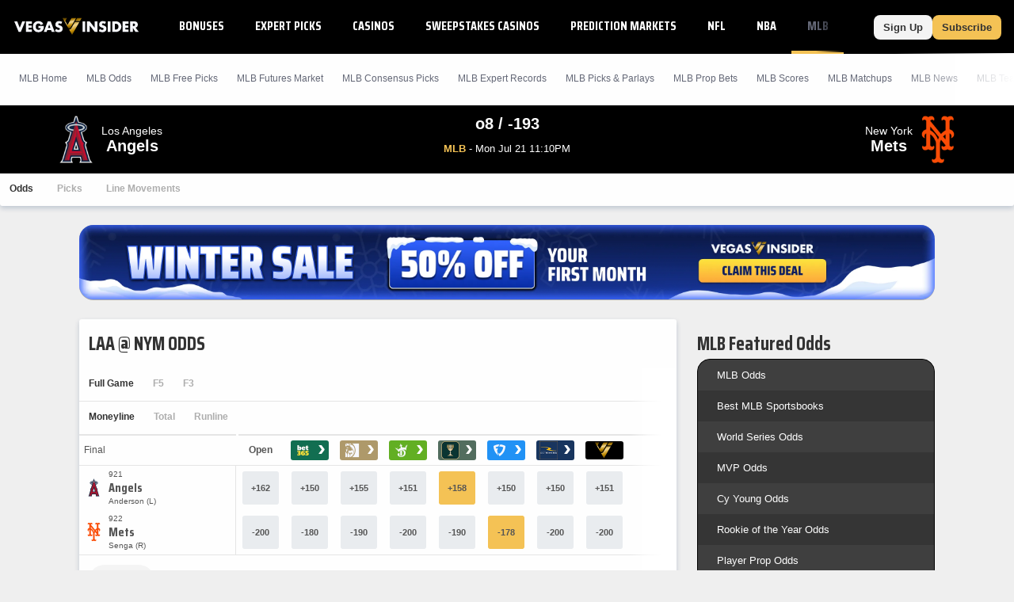

--- FILE ---
content_type: text/html;charset=UTF-8
request_url: https://www.vegasinsider.com/mlb/matchups/angels-vs-phillies/
body_size: 46948
content:
<!DOCTYPE html> <html lang="en"> <head> <title>Angels vs Mets Odds, Betting Trends, and Line Movements - 01/19/2026</title> <link rel="shortcut icon" href="https://bctn-vi.s3.amazonaws.com/img/favicon.svg?v=facd740" /> <link rel="apple-touch-icon" href="https://bctn-vi.s3.amazonaws.com/img/favicon.svg?v=facd740" /> <link rel="stylesheet" type="text/css" media="none" onload="if (media !== 'all') media = 'all';" href="https://fonts.googleapis.com/css?family=Saira+Condensed:400,700&display=swap" /> <meta name="robots" content="index, follow, max-image-preview:large, max-snippet:-1, max-video-preview:-1" /> <link rel="canonical" href="https://www.vegasinsider.com/mlb/matchups/angels-vs-phillies/" /> <meta name="title" content="Angels vs Mets Odds, Betting Trends, and Line Movements - 01/19/2026" /> <meta name="description" content="View the best Angels vs Mets odds, betting trends, and line movements for 01/19/2026. We've got their head to head and last 10 game results." /> <meta name="viewport" content="initial-scale=1.0, width=device-width, maximum-scale=5.0" /> <meta name="apple-mobile-web-app-capable" content="yes" /> <meta property="og:url" content="/mlb/matchups/angels-vs-phillies/" /> <meta property="og:type" content="website" /> <meta property="og:title" content="Angels vs Mets Odds, Betting Trends, and Line Movements - 01/19/2026" /> <meta property="og:site_name" content="VegasInsider"> <meta property="og:image" content="https://bctn-vi.s3.amazonaws.com/img/logo-dark.svg?v=facd740" /> <meta name="og:description" content="View the best Angels vs Mets odds, betting trends, and line movements for 01/19/2026. We've got their head to head and last 10 game results." /> <meta name="twitter:card" content="summary_large_image" /> <meta name="twitter:title" content="Angels vs Mets Odds, Betting Trends, and Line Movements - 01/19/2026" /> <meta name="twitter:site" content="@VegasInsider" /> <meta name="twitter:image" content="https://bctn-vi.s3.amazonaws.com/img/logo-dark.svg?v=facd740" /> <meta name="twitter:description" content="View the best Angels vs Mets odds, betting trends, and line movements for 01/19/2026. We've got their head to head and last 10 game results." />  <script src="https://cdn.cookielaw.org/scripttemplates/otSDKStub.js" type="text/javascript" charset="UTF-8" data-domain-script="01970c6f-5fcc-7202-ac13-a5342de59e58" ></script> <script type="text/javascript">function OptanonWrapper() { }</script>  <script type="text/javascript"> // Define dataLayer and the gtag function.
 window.dataLayer = window.dataLayer || [];
 function gtag() {
 dataLayer.push(arguments);
 }
// if the specific configuration per region is required
gtag('consent', 'default', {
 "ad_storage": "granted",
 "ad_user_data": "granted",
 "ad_personalization": "granted",
 "analytics_storage": "granted",
 "personalization_storage": "granted",
 "functionality_storage": "granted",
 "security_storage": "granted",
 "wait_for_update": "500",
 "region": ['US']
});
 // Set default consent to 'denied' as a placeholder
 gtag("consent", "default", {
 "ad_storage": "denied",
 "ad_user_data": "denied",
 "ad_personalization": "denied",
 "analytics_storage": "denied",
 "personalization_storage": "denied",
 "functionality_storage": "denied",
 "security_storage": "granted",
 "wait_for_update": "500"
 });</script> <script> (function(w, d, s, l, i) {
 w[l] = w[l] || [];
 w[l].push({
 'gtm.start': new Date().getTime(),
 'event': 'gtm.js'
 });
 var f = d.getElementsByTagName(s)[0];
 var j = d.createElement(s);
 y = l != 'dataLayer' ? '&l=' + l : '';
 j.async = true;
 j.src = 'https://www.googletagmanager.com/gtm.js?id=' + i + y;
 f.parentNode.insertBefore(j, f);
 })(window, document, 'script', 'dataLayer', 'GTM-MDDBCDD');</script> <script type="text/javascript"> !function(){"use strict";window.RudderSnippetVersion="3.0.14";var e="rudderanalytics";window[e]||(window[e]=[])
 ;var rudderanalytics=window[e];if(Array.isArray(rudderanalytics)){
 if(true===rudderanalytics.snippetExecuted&&window.console&&console.error){
 console.error("RudderStack JavaScript SDK snippet included more than once.")}else{rudderanalytics.snippetExecuted=true,
 window.rudderAnalyticsBuildType="legacy";var sdkBaseUrl="https://cdn.rudderlabs.com/v3";var sdkName="rsa.min.js"
 ;var scriptLoadingMode="async"
 ;var t=["setDefaultInstanceKey","load","ready","page","track","identify","alias","group","reset","setAnonymousId","startSession","endSession","consent"]
 ;for(var r=0;r<t.length;r++){var n=t[r];rudderanalytics[n]=function(t){return function(){var r
 ;Array.isArray(window[e])?rudderanalytics.push([t].concat(Array.prototype.slice.call(arguments))):null===(r=window[e][t])||void 0===r||r.apply(window[e],arguments)
 }}(n)}try{new Function('return import("")'),window.rudderAnalyticsBuildType="modern"}catch(a){}
 var i=document.head||document.getElementsByTagName("head")[0]
 ;var d=document.body||document.getElementsByTagName("body")[0];window.rudderAnalyticsAddScript=function(e,t,r){
 var n=document.createElement("script");n.src=e,n.setAttribute("data-loader","RS_JS_SDK"),t&&r&&n.setAttribute(t,r),
 "async"===scriptLoadingMode?n.async=true:"defer"===scriptLoadingMode&&(n.defer=true),
 i?i.insertBefore(n,i.firstChild):d.insertBefore(n,d.firstChild)},window.rudderAnalyticsMount=function(){
 "undefined"==typeof globalThis&&(Object.defineProperty(Object.prototype,"__globalThis_magic__",{get:function get(){
 return this},configurable:true}),__globalThis_magic__.globalThis=__globalThis_magic__,
 delete Object.prototype.__globalThis_magic__),
 window.rudderAnalyticsAddScript("".concat(sdkBaseUrl,"/").concat(window.rudderAnalyticsBuildType,"/").concat(sdkName),"data-rsa-write-key","2ihdzWDbygUAPwfbAbebv6qJdWh")
 },
 "undefined"==typeof Promise||"undefined"==typeof globalThis?window.rudderAnalyticsAddScript("https://polyfill-fastly.io/v3/polyfill.min.js?version=3.111.0&features=Symbol%2CPromise&callback=rudderAnalyticsMount"):window.rudderAnalyticsMount()
 ;var loadOptions={
 consentManagement: {
 enabled: true,
 provider: "oneTrust"
 },
 preConsent: {
 enabled: true,
 }
 }
 ;rudderanalytics.load("2yuTlhx63NnPfPVoO6W7XrD89wN","https://bettercollkagp.dataplane.rudderstack.com",loadOptions)}}
 }();</script> <script type="text/javascript"> rudderanalytics.identify("", {"email":null,"is_logged_in":false,"is_trialing":false,"user_id":null,"is_rg_carty":false,"is_rg_combo_lite":false,"is_rg_combo_pro":false,"is_rg_marketplace":false,"is_rg_props":false,"is_rg_simlabs":false,"is_rg_single_sport":false,"is_sao_premium":false,"is_vi_premium":false});
 
 rudderanalytics.page("Angels vs Mets Odds, Betting Trends, and Line Movements - 01/19/2026", {
 "author": ""
 });</script> <style>@charset "UTF-8";@font-face{font-family:'Saira Fallback';src:local("Tahoma");size-adjust:78%;ascent-override:130%;descent-override:68%}::-webkit-scrollbar{border-radius:4px;width:4px;height:0}::-webkit-scrollbar-track{background:#fefefe}::-webkit-scrollbar-thumb{width:4px;height:0;border-radius:4px;background:#f4c255}body{color:#333;font-family:Verdana,Geneva,sans-serif;font-size:13px;background-color:#efefef;overflow-x:hidden;margin:0;padding:0}@media print{body{background-color:#fff}}body::-webkit-scrollbar{border-radius:0;width:6px;height:0}body::-webkit-scrollbar-track{background:#000}body::-webkit-scrollbar-thumb{width:6px;height:0;border-radius:0;background:#f4c255}a{color:#0065cc;text-decoration:none}a:hover{color:#f4c255}a.fragment:hover{color:#0065cc}a.highlight{color:#f4c255}a.highlight:hover{color:#f1b125}h1[data-role="openable"],h1[data-role="linkable"],h1[data-role="tab"],h2[data-role="openable"],h2[data-role="linkable"],h2[data-role="tab"],span[data-role="openable"],span[data-role="linkable"],span[data-role="tab"],small[data-role="openable"],small[data-role="linkable"],small[data-role="tab"],a[data-role="openable"],a[data-role="linkable"],a[data-role="tab"]{cursor:pointer}h1[data-abbr]:before,h2[data-abbr]:before,span[data-abbr]:before,small[data-abbr]:before,a[data-abbr]:before{color:inherit;content:attr(data-abbr)}h1[data-abbr]>span,h2[data-abbr]>span,span[data-abbr]>span,small[data-abbr]>span,a[data-abbr]>span{display:none}@media screen and (min-width:768px){h1[data-abbr]:before,h2[data-abbr]:before,span[data-abbr]:before,small[data-abbr]:before,a[data-abbr]:before{display:none}h1[data-abbr]>span,h2[data-abbr]>span,span[data-abbr]>span,small[data-abbr]>span,a[data-abbr]>span{display:initial}}h1.large,h2.large,span.large,small.large,a.large{font-size:14px}h1.mid,h2.mid,span.mid,small.mid,a.mid{font-size:12px}h1.small,h2.small,span.small,small.small,a.small{font-size:10px}h1.micro,h2.micro,span.micro,small.micro,a.micro{font-size:8px}h1.italic,h2.italic,span.italic,small.italic,a.italic{font-style:italic}h1.caps,h2.caps,span.caps,small.caps,a.caps{text-transform:uppercase}h1.bold,h2.bold,span.bold,small.bold,a.bold{font-weight:bold}h1.normal,h2.normal,span.normal,small.normal,a.normal{font-weight:normal}h1.muted,h2.muted,span.muted,small.muted,a.muted{color:#646877}h1.black,h2.black,span.black,small.black,a.black{color:#333}h1.gray,h2.gray,span.gray,small.gray,a.gray{color:#aeaeae}h1.white,h2.white,span.white,small.white,a.white{color:#fefefe}h1.glass,h2.glass,span.glass,small.glass,a.glass{color:#e9ecef}h1.accent,h2.accent,span.accent,small.accent,a.accent{color:#8ea8c0}h1.highlight,h2.highlight,span.highlight,small.highlight,a.highlight{color:#f4c255}h1.purple,h2.purple,span.purple,small.purple,a.purple{color:#8a268a}h1.green,h2.green,span.green,small.green,a.green{color:#17b106}h1.red,h2.red,span.red,small.red,a.red{color:#e45254}h1.blue,h2.blue,span.blue,small.blue,a.blue{color:#275c88}h1.right,h2.right,span.right,small.right,a.right{float:right}h1.left,h2.left,span.left,small.left,a.left{float:left}h1.max,h2.max,span.max,small.max,a.max{width:100%;box-sizing:border-box}div.mobile-wrap{display:flex;flex-direction:column;justify-content:center;align-items:center}@media screen and (min-width:768px){div.mobile-wrap{flex-direction:row}}div.winner:after,div.win:after,span.winner:after,span.win:after,a.winner:after,a.win:after{content:'◀';color:#f4c255;font-weight:bold}input[type="text"],input[type="textarea"],input[type="submit"]{-webkit-appearance:none;-webkit-border-radius:0}ul{list-style:none;padding:0;margin:0}i{border:solid;border-width:0 2px 2px 0;display:inline-block;padding:2px;margin:0 5px}i.right{transform:rotate(-45deg)}i.left{transform:rotate(135deg)}i.up{transform:rotate(-135deg);margin-top:2px}i.down{transform:rotate(45deg);margin-bottom:2px}polygon.white,path.white,circle.white,rect.white{fill:#fefefe}polygon.accent,path.accent,circle.accent,rect.accent{fill:#8ea8c0}polygon.secondary,path.secondary,circle.secondary,rect.secondary{fill:#0065cc}polygon.primary,path.primary,circle.primary,rect.primary{fill:#000}polygon.highlight,path.highlight,circle.highlight,rect.highlight{fill:#f4c255}polygon.green,path.green,circle.green,rect.green{fill:#17b106}polygon.black,path.black,circle.black,rect.black{fill:#333}.mobile{display:block}@media screen and (min-width:768px){.mobile{display:none}}td.mobile,th.mobile{display:table-cell}@media screen and (min-width:768px){td.mobile,th.mobile{display:none}}.tablet{display:none}@media screen and (min-width:768px){.tablet{display:block}}td.tablet,th.tablet{display:none}@media screen and (min-width:768px){td.tablet,th.tablet{display:table-cell}}.desktop{display:none}@media screen and (min-width:1094px){.desktop{display:block}}.hidden{display:none}@media print{.screen{display:none}}.notification{display:none;align-items:center;border:1px solid #f4c255;background-color:white;margin:12px 0}.notification.active{display:flex}.notification.active:before{content:"\26A0";font-size:2.5em;color:#f4c255;padding:0 6px}.notification>p{padding:0 12px}.icon{width:18px}.tooltip>span:first-child,.tooltip>foreignObject{max-width:100px;width:100px;white-space:initial;display:none;font-size:10px;font-family:monospace}.tooltip:hover>span:first-child,.tooltip:hover foreignObject{display:block;position:absolute;color:#0065cc;background-color:#e5e5e5;border:1px solid #aeaeae;border-radius:3px;text-align:left;padding:6px;z-index:100}.noscrollbar{overflow:-moz-scrollbars-none;scrollbar-width:none}.noscrollbar::-webkit-scrollbar{display:none}table{font-size:12px;font-family:Helvetica,Arial,sans-serif;background-color:#fefefe;border:0;border-spacing:0;border-collapse:separate;position:relative;width:100%}table.matte{background-color:#e5e5e5}table.sticky{position:sticky;left:0}table>tbody.module.drawer.active{display:table-row-group}table>thead>tr.green>th,table>tbody>tr.header.green>th{border-bottom:solid 2px #17b106}table>thead>tr>th,table>tbody>tr.header>th{color:#333;background-color:#fefefe;border-top:solid 1px #e5e5e5;border-bottom:solid 1px #e5e5e5;padding:12px;text-transform:uppercase;white-space:nowrap;text-align:center}table>thead>tr>th.left,table>tbody>tr.header>th.left{text-align:left}table>thead>tr>th.right,table>tbody>tr.header>th.right{text-align:right}table>thead>tr>th.bordered,table>tbody>tr.header>th.bordered{border-right:1px solid #e5e5e5}table>thead>tr>th:first-child,table>tbody>tr.header>th:first-child{text-align:left}table>thead>tr>th:first-child.center,table>tbody>tr.header>th:first-child.center{text-align:center}table>thead>tr>th:first-child.right,table>tbody>tr.header>th:first-child.right{text-align:right}table>thead>tr>th.normal,table>tbody>tr.header>th.normal{text-transform:none;font-weight:normal}table>tbody>tr.mobile-row{display:table;width:100%}table>tbody>tr.mobile-row>td,table>tbody>tr.mobile-row>th{display:table-row}@media screen and (min-width:768px){table>tbody>tr.mobile-row{display:table-row}table>tbody>tr.mobile-row>td,table>tbody>tr.mobile-row>th{display:table-cell}}table>tbody>tr>th,table>tbody>tr>td{padding:12px;text-align:center;white-space:nowrap}table>tbody>tr>th.win,table>tbody>tr>th.loss,table>tbody>tr>th.push,table>tbody>tr>td.win,table>tbody>tr>td.loss,table>tbody>tr>td.push{font-size:12px;font-weight:bold}table>tbody>tr>th.wrap,table>tbody>tr>td.wrap{white-space:normal}table>tbody>tr>th.bold,table>tbody>tr>td.bold{font-weight:bold}table>tbody>tr>th.main,table>tbody>tr>td.main{width:100%}table>tbody>tr>th.accent,table>tbody>tr>td.accent{color:#8ea8c0}table>tbody>tr>th.highlight,table>tbody>tr>td.highlight{color:#f4c255}table>tbody>tr>th.muted,table>tbody>tr>td.muted{color:#646877}table>tbody>tr>th.win,table>tbody>tr>td.win{color:#f4c255}table>tbody>tr>th.loss,table>tbody>tr>td.loss{color:#aeaeae}table>tbody>tr>th.push,table>tbody>tr>td.push{color:#646877}table>tbody>tr>th.left,table>tbody>tr>td.left{text-align:left}table>tbody>tr>th.right,table>tbody>tr>td.right{text-align:right}table>tbody>tr>th.bordered,table>tbody>tr>td.bordered{border-right:1px solid #e5e5e5}table>tbody>tr>th.shrink,table>tbody>tr>td.shrink{font-size:10px;line-height:15px}@media screen and (min-width:768px){table>tbody>tr>th.shrink,table>tbody>tr>td.shrink{font-size:inherit}}table>tbody>tr>th.team,table>tbody>tr>td.team{white-space:nowrap;padding:6px 0}@media screen and (min-width:768px){table>tbody>tr>th.team,table>tbody>tr>td.team{padding:6px 12px}}table>tbody>tr>th:first-child,table>tbody>tr>td:first-child{text-align:left}table>tbody>tr>th:first-child.center,table>tbody>tr>td:first-child.center{text-align:center}table>tbody>tr>th:first-child.right,table>tbody>tr>td:first-child.right{text-align:right}table>tbody>tr>th>img,table>tbody>tr>th>a>img,table>tbody>tr>td>img,table>tbody>tr>td>a>img{vertical-align:middle}table>tbody>tr>th>img.avatar,table>tbody>tr>th>a>img.avatar,table>tbody>tr>td>img.avatar,table>tbody>tr>td>a>img.avatar{width:40px}table>tbody>tr>th>span.bold,table>tbody>tr>td>span.bold{font-weight:bold}table>tbody>tr>th>span.muted,table>tbody>tr>td>span.muted{color:#aeaeae}.module-body table>tbody>tr>th:nth-child(even),.module-body table>tbody>tr>td:nth-child(even){white-space:normal}table>tbody.alternating>tr:nth-child(odd)>th,table>tbody.alternating>tr:nth-child(odd)>td{background-color:#fefefe}table>tbody.alternating>tr:nth-child(even)>th,table>tbody.alternating>tr:nth-child(even)>td{background-color:#f4f4f4}table>tbody.divided>tr>th,table>tbody.divided>tr>td{border-bottom:1px solid #e5e5e5}table.main{font-size:13px;margin-bottom:24px}table.main>tbody>tr>th,table.main>tbody>tr>td{padding:12px}@media screen and (max-width:768px){table.mobile-grid{display:block}table.mobile-grid>thead{display:block}table.mobile-grid>thead>tr{display:grid;grid-template-columns:20% 1fr auto auto}table.mobile-grid>tbody{display:block}table.mobile-grid>tbody>tr>td:first-child>input{width:100%}}@media screen and (max-width:577px){table.mobile-grid>thead>tr{grid-template-columns:auto}table.mobile-grid>thead>tr>.desktop{display:none}table.mobile-grid>tbody>tr{display:grid;grid-template-rows:0fr 1fr;grid-template-columns:1fr auto}table.mobile-grid>tbody>tr>td:nth-child(2){grid-row-start:2;grid-column:1 / 4;box-sizing:border-box}table.mobile-grid>tbody>tr.hidden{display:none}}@media screen and (min-width:577px) and (max-width:768px){table.mobile-grid>thead>tr>th>input{max-width:100px}table.mobile-grid>tbody>tr>td:first-child{width:20%}}table.bordered{border-bottom:solid 1px #e5e5e5}table.framed{border-top:solid 1px #e5e5e5;border-bottom:solid 1px #e5e5e5}.segmented>tbody>tr>th,.segmented>tbody>tr>td,.segmented>thead>tr>th,.segmented>thead>tr>td{padding:0;border-right:solid 1px #e5e5e5}.segmented>tbody>tr>th.drawer,.segmented>tbody>tr>td.drawer,.segmented>thead>tr>th.drawer,.segmented>thead>tr>td.drawer{display:none}.segmented>tbody>tr>th.drawer.active,.segmented>tbody>tr>td.drawer.active,.segmented>thead>tr>th.drawer.active,.segmented>thead>tr>td.drawer.active{display:table-cell}@media screen and (min-width:768px){.segmented>tbody>tr>th.drawer,.segmented>tbody>tr>td.drawer,.segmented>thead>tr>th.drawer,.segmented>thead>tr>td.drawer{display:table-cell;vertical-align:baseline}.segmented>tbody>tr>th.drawer.tablet,.segmented>tbody>tr>td.drawer.tablet,.segmented>thead>tr>th.drawer.tablet,.segmented>thead>tr>td.drawer.tablet{display:none}}th[data-field]{cursor:pointer}th[data-field]>span.sorter{display:inline-flex;flex-flow:column wrap;position:absolute}th[data-field]>span.sorter>i.down{color:#aeaeae;margin-bottom:-1px}th[data-field]>span.sorter>i.up{color:#aeaeae;margin-top:-1px}th[data-field].active>span.sorter>i.down{color:#aeaeae}th[data-field].active>span.sorter>i.up{color:#333}th[data-field][data-desc="true"].active>span.sorter>i.down{color:#aeaeae}th[data-field][data-desc="true"].active>span.sorter>i.up{color:#333}th[data-field][data-desc="false"].active>span.sorter>i.down{color:#333}th[data-field][data-desc="false"].active>span.sorter>i.up{color:#aeaeae}small{display:block;color:#646877;font-size:10px;font-weight:normal}.scroll{overflow-x:auto;overflow-y:auto}.scroll.horiz{overflow-x:scroll;overflow-y:visible;-webkit-overflow-scrolling:touch}.scroll.vert{overflow-x:visible;overflow-y:scroll;-webkit-overflow-scrolling:touch}.scroll.short{min-height:350px}.scroll.half{min-height:180px}.scroll.betslip{max-height:300px}.scroll>div[data-role="chassis"]{padding:0;position:sticky;left:0}@media screen and (min-width:768px){.scroll>div[data-role="chassis"]{padding:24px}}.scroll::-webkit-scrollbar{width:0}.frozen>table>thead>tr>th:first-child,.frozen>table>thead>tr>td:first-child,.frozen>table>tbody>tr>th:first-child,.frozen>table>tbody>tr>td:first-child{position:sticky;position:-webkit-sticky;left:0;z-index:50}.fixed>div>table{margin:0}.fixed>div>table>thead>tr>th{position:sticky;position:-webkit-sticky;top:0;z-index:50}.fixed>div>table>thead>tr>th:first-child{z-index:60;width:18%}.fixed.small{height:320px}.fixed.med{height:410px}.button{display:inline-block;color:#333;font-weight:bold;text-decoration:none;background-color:#f4c255;justify-content:space-between;text-align:center;border-radius:3px;border:0;padding:12px;cursor:pointer;outline:0}.button:hover{color:#333;background-color:#f1b125}.button.wide{width:100%;box-sizing:border-box;max-width:100%;padding:12px 0}.button.slim{padding:8px 12px;border-radius:8px}.button.disabled{cursor:default;background-color:#aeaeae}.button.disabled:hover{background-color:#aeaeae}.button.clear{background-color:#fefefe;border:1px solid #333;color:#333}.button.clear.highlight{border:1px solid #f4c255}.button.clear:hover{background-color:#fefefe;border:1px solid #f4c255;color:#333}.button.lightblue{background-color:#c1cdff;color:#fefefe}.button.lightblue:hover{background-color:#8ea4ff;color:#fefefe}.button.green{background-color:#17b106;color:#fefefe}.button.green:hover{background-color:#149d05;color:#fefefe}.button.blue{background-color:#0065cc;color:#fefefe}.button.blue:hover{background-color:#005bb8;color:#fefefe}.button.matte{background-color:#f4f4f4;color:#333}.button.matte:hover{background-color:#e5e5e5;color:#333}.button.active>i.down{transform:rotate(-135deg);margin-bottom:0;margin-top:2px}.button.yellow{background-color:#ead566;color:#333}.button.yellow:hover{background-color:#e8d054;color:#333}.button.black{background-color:#4d4d4d;color:#fefefe}.button.black:hover{background-color:#333;color:#fefefe}.button.white{background-color:#fefefe;color:#333}.button.white:hover{background-color:#e5e5e5;color:#333}.button.pink{background-color:#ff1580;color:#fefefe}.button.pink:hover{background-color:#e10067;color:#fefefe}.button.cta{text-transform:uppercase;white-space:nowrap}.button.purchase{font-size:16px;font-weight:bold;border-radius:8px;padding:14px 32px;margin-bottom:6px}.button.rounded{border-radius:24px;margin:6px}.button-label{display:inline-block}.button-img{display:inline-flex;flex-flow:row nowrap;padding-left:12px}.button-img>img{display:inline-block;border:1px solid #e45254;border-radius:50%;height:auto;width:18px}.button-img>img:last-of-type{margin-right:0}.button-badge{display:block;box-sizing:border-box;position:absolute;color:white;bottom:16px;right:-8px}.button-badge.corner{position:relative;bottom:24px;left:-20px}.button-count{position:absolute;padding:3px 6px;font-size:10px;margin-left:3px;border:1px solid #ead566;border-radius:12px;background-color:#f4c255}.button-count>svg>path{fill:#fefefe}.button-count.matte{background-color:#e5e5e5;border:1px solid #ccc}.button-count.matte>svg>path{fill:#555}.selector{display:flex;position:relative;font-size:12px;font-weight:400;white-space:nowrap}.selector>a,.selector>span{display:flex;flex-flow:row nowrap;justify-content:space-between;cursor:pointer;position:relative;align-items:center;padding:6px 12px;text-decoration:none;box-sizing:border-box;background:#fefefe;border:solid 1px #e0e7ee;border-radius:3px;color:#555;font-family:Helvetica,Arial,sans-serif;font-weight:bold}.selector.picks{width:20%;margin-left:12px}.selector.picks>span{color:#fefefe;background-color:#17b106}@media screen and (min-width:768px){.selector.picks{width:100px;margin-left:12px}}@media screen and (min-width:768px){.selector{font-size:14px}}input{display:inline-block;text-align:start;cursor:text;font-family:Verdana,Geneva,sans-serif;border:0;background-color:#fefefe;padding:0 3px}input:focus{outline:0}.input-container{display:flex;align-items:center;box-sizing:border-box;white-space:nowrap;background-color:#fefefe;border:1px solid #e5e5e5;border-radius:3px;position:relative;margin-bottom:24px}.input-container>svg{padding:6px;height:16px}.input-container.filter{margin-bottom:0}.input-search{border-radius:3px;width:100%;height:32px}.input-results{position:absolute;top:30px;width:100%}.list{list-style:none;padding:0;margin:0}.list.cancel{display:none}.list.cancel.active{display:block;margin-left:24px}.list-item{background-color:#fefefe;padding:0}.list-item:nth-child(even){background-color:#f4f4f4}.list-item>a,.list-item>span{display:inline-flex;padding:12px 0 12px 12px}.list-item>a:last-child,.list-item>span:last-child{padding:12px}.nav{display:flex;list-style:none;flex-flow:row nowrap;font-size:12px}.nav.padded{padding-bottom:12px}.nav.mobile{display:flex}@media screen and (min-width:768px){.nav.mobile{display:none}}.nav.pill{background-color:#fefefe;border-radius:3px;max-height:30px;align-items:center;margin-bottom:12px}.nav.pbp{background-color:#e5e5e5}.nav.border{border:1px solid #e5e5e5;background-color:#e5e5e5}.nav.center{justify-content:center}.nav.dark{background-color:#474d64;border-radius:6px;margin-top:32px;padding:3px}@media screen and (min-width:636px){.nav.dark{display:none}}.nav.bold>.nav-item>a,.nav.bold>.nav-item>span{font-weight:bold;color:#aeaeae}.nav.bold>.nav-item>a.active,.nav.bold>.nav-item>span.active{color:#333}.nav.bold>.nav-item.active>a,.nav.bold>.nav-item.active>span{color:#333}.nav.bordered{border-bottom:1px solid #e5e5e5}.nav-item{display:flex}.nav-item>a,.nav-item>span{display:inline-block;box-sizing:border-box;text-decoration:none;padding:12px;width:100%}.nav-item>a.tooltip,.nav-item>span.tooltip{padding:6px}.nav-item>a{border-bottom:solid 3px transparent}.nav-item>a:after{content:'›';padding:0 0 0 6px;font-size:12px;font-weight:bold}.nav-item>span{border-bottom:solid 3px transparent}.nav-item.tab{display:block;flex:1;color:#fefefe;font-family:Helvetica,Arial,sans-serif;font-size:12px;text-align:center;background-color:#8ea8c0;border-left:2px solid #e5e5e5}.nav-item.tab:first-child{border-left:none}.nav-item.tab>a,.nav-item.tab>span{display:flex;width:100%;height:100%;border-bottom:0;justify-content:center;align-items:center}.nav-item.tab>a.active,.nav-item.tab>span.active{font-weight:bold;color:#333;background-color:#fefefe;border-bottom:0}.nav-item.tab>a.active.highlight,.nav-item.tab>span.active.highlight{color:#f4c255}.nav-item.tab.clear{color:#555;background-color:#f4f4f4}.nav-item.tab.clear>a,.nav-item.tab.clear>span{background-color:#f4f4f4;border-bottom:0}.nav-item.tab.clear>a.active,.nav-item.tab.clear>span.active{background-color:#fefefe;border-bottom:0}.nav-item.active:not(.page-header,.buttons)>a,.nav-item.active:not(.page-header,.buttons)>span{color:#f4c255;border-bottom:solid 3px #f4c255}.nav-item:hover:not(.page-header,.buttons)>a,.nav-item:hover:not(.page-header,.buttons)>span{border-bottom:solid 3px #f4c255}.nav-item:hover:not(.page-header,.buttons).disabled>a,.nav-item:hover:not(.page-header,.buttons).disabled>span{border-bottom:solid 3px transparent}.nav-item:hover.tab{background-color:#6d8fae}.nav-item:hover.tab>a,.nav-item:hover.tab>span{border-bottom:0}.nav-item:hover.tab.clear>a,.nav-item:hover.tab.clear>span{background-color:#eaeaea}.nav-item:hover.tab.clear>a.active,.nav-item:hover.tab.clear>span.active{background-color:#fefefe}.nav-item.button{display:block;color:#333;background-color:#fefefe;margin-right:12px;white-space:nowrap}.nav-item.button>a{display:flex;flex-direction:column;padding:0}.nav-item.button>a>span{font-size:9px;margin-top:3px}.nav-item.button:last-of-type{margin-right:none}.nav-item.button.active{color:#fefefe;background-color:#333}.nav-item.button.active>a{color:#fefefe;border-bottom:0}.nav-item.button.disabled{color:#333;background-color:#aeaeae}.nav-item.button.disabled>a{color:#333}.nav-item.label{display:block;font-size:10px;font-weight:bold;color:#646877;padding:12px;margin-right:12px;white-space:nowrap;background-color:#e5e5e5;box-shadow:0 3px 6px rgba(0,44,95,0.2);text-transform:uppercase}.nav-item.pill{display:block;flex:1;color:#333;font-family:Helvetica,Arial,sans-serif;font-size:12px;text-align:center;position:relative}.nav-item.pill.divided{border-right:solid 1px #e0e7ee}.nav-item.pill.divided:last-of-type{border-right:0}.nav-item.pill>a,.nav-item.pill>span{border-bottom:0}.nav-item.pill>a.active,.nav-item.pill>span.active{color:#fefefe;background-color:#f4c255;border-radius:3px;width:100%;max-width:380px;box-shadow:0 3px 6px rgba(0,44,95,0.2)}.nav-item.pill>a.inactive,.nav-item.pill>span.inactive{color:#aeaeae;border-radius:3px;width:100%}.nav-item.pill.dark{background-color:#474d64;color:#aeaeae;text-transform:capitalize}.nav-item.pill.dark>span.active{background-color:#fefefe;color:#f4c255}.nav-select{margin:12px}.nav-select.small{width:100px}span.pill{color:#fefefe;padding:6px;border-radius:24px;margin:6px;width:-moz-fit-content;width:fit-content}span.pill.white{background-color:#fefefe;color:#555}span.pill.matte{background-color:#e5e5e5;color:#646877}span.pill.green{background-color:#17b106}span.pill.yellow{background-color:#ead566}span.pill.orange{background-color:#f98c13}span.pill.red{background-color:#e45254}span.pill.highlight{background-color:#f4c255;color:#333}span.pill.wide{padding:6px 24px}span.pill.small{display:inline-block;padding:3px;min-width:12px;margin:0 0 0 12px}span.pill.bubble{display:inline-flex;width:12px;height:12px;font-size:12px;line-height:12px;border-radius:12px;justify-content:center}.frozen>.nav>.nav-item:first-child{position:sticky;position:-webkit-sticky;left:0;z-index:50;box-shadow:0 3px 6px rgba(0,44,95,0.2)}.menu{display:none;position:absolute;top:100%;min-width:100%;list-style:none;outline:0;max-height:295px;overflow-y:auto;margin:0;padding:0;border-radius:0 0 3px 3px;box-shadow:0 3px 6px rgba(0,44,95,0.8);z-index:1000}.menu.active{display:block}.menu.accent{border:1px solid #f4c255;border-top:0;min-width:97%;margin-top:-3px}.menu.accordion\@mobile{position:initial;box-shadow:none}@media screen and (min-width:768px){.menu.accordion\@mobile{position:absolute}}.menu.right{right:0}.menu.left{left:0}.picks .menu{max-height:275px}.menu-item{background-color:#fefefe;border-bottom:solid 1px #e5e5e5}.menu-item>a,.menu-item>span{display:inline-block;box-sizing:border-box;text-decoration:none;border-left:solid 3px transparent;padding:16px;width:100%;cursor:pointer}.menu-item:not(.page-header).active>a,.menu-item:not(.page-header).active>span{border-left:solid 3px #f4c255}.menu-item:not(.page-header).active>a.active,.menu-item:not(.page-header).active>span.active{border-left:solid 3px #f4c255}.menu-item:not(.page-header).active>a:after,.menu-item:not(.page-header).active>span:after{display:inline-flex;background:#f4c255;content:"";height:8px;width:8px;border-radius:50%;margin:0 12px}.menu-item:hover:not(.page-header):not(.menu-header){background-color:#e5e5e5}.menu-item:hover:not(.page-header):not(.menu-header)>a,.menu-item:hover:not(.page-header):not(.menu-header)>span{border-left:solid 3px #f4c255}@media screen and (min-width:1094px){.menu-item>a,.menu-item>span{padding:12px}}.progress-bar{display:flex;flex-flow:row nowrap;justify-content:space-between;align-items:center;background-color:#e5e5e5;border-radius:3px;height:24px;line-height:24px;overflow:hidden;width:100%}.progress-bar>span.percentage-a{color:#333;font-weight:bold;background-color:#f4c255;padding:3px}.progress-bar>span.percentage-b{text-align:right;background-color:#e5e5e5;padding:3px}.container{display:block;box-sizing:border-box;width:100%;margin:0 0 24px;padding:0}.container.drawer{display:none}.container.drawer.active{display:block}.container-header{display:flex;flex-flow:row wrap;justify-content:space-between}.container-header>h1,.container-header>h2,.container-header>.h1,.container-header>.h2{color:#000;font-family:"Saira Condensed","Saira Fallback",Tahoma,Helvetica,sans-serif;font-weight:bold;font-size:20px;text-transform:uppercase;margin:auto 12px 12px;padding:0}@media screen and (min-width:1094px){.container-header>h1,.container-header>h2,.container-header>.h1,.container-header>.h2{margin:auto 0 12px}}@media print{.container-header{display:block;position:relative;page-break-inside:avoid}.container-header:after{content:"";display:block;height:100px;margin-bottom:-100px}.container-header>h1,.container-header>h2{margin:32px 0 12px}}.container-header.tablet{display:none}@media screen and (min-width:768px){.container-header.tablet{display:flex}}.container-header.nav{display:flex;font-family:Helvetica,Arial,sans-serif;font-size:12px;line-height:1.4;margin:0;padding:0 0 12px 12px}@media screen and (min-width:768px){.container-header.nav{padding:0 0 12px 0}}@media print{.container-header.nav{display:none}}.container-header.nav-item>a,.container-header.nav-item>span{border-bottom:0;padding:0 6px;white-space:nowrap}.container-header.nav-item:first-child>a,.container-header.nav-item:first-child>span{padding:0 6px 6px 0}.container-header.nav-item:last-child>a,.container-header.nav-item:last-child>span{padding:0 0 0 6px}@media screen and (max-width:768px){.container-header.nav-item:last-child>a,.container-header.nav-item:last-child>span{padding:0 6px}}.container-header.nav-item.active>a,.container-header.nav-item.active>span,.container-header.nav-item:hover>a,.container-header.nav-item:hover>span{border-bottom:0}.container-header>div{margin-bottom:12px}.container-header.justified{white-space:nowrap}@media screen and (min-width:577px){.container-header.justified{justify-content:space-between}}.container-header.justified>a,.container-header.justified>span,.container-header.justified>div{padding-right:12px}.container-body.scroll{overflow:scroll}.container-body.matte{background-color:#efefef;padding-top:24px}.container-body>h2{font-size:16px}.container-body>p{padding:0 12px 12px;margin:0}.container-body>p:last-child{padding:0 12px}@media screen and (min-width:768px){.container-body>p{padding:0 0 12px}.container-body>p:last-child{padding:0}}.container-body.flex{display:flex;flex-wrap:wrap;justify-content:center;align-items:center;gap:12px;padding-bottom:12px}.container-body.columns{display:flex;flex-flow:row wrap;justify-content:space-between}.container-body.columns>div{width:100%}@media screen and (min-width:768px){.container-body.columns>div{width:calc(50% - 6px)}}.container-body.padded{padding-top:24px;padding-bottom:24px}.container-body.grid{padding-top:24px;display:grid;grid-template-columns:repeat(auto-fill,minmax(300px,1fr));column-gap:24px}.container-body.grid.premium{row-gap:24px}.container-body.teaser{max-height:220px;overflow:hidden;-webkit-mask:linear-gradient(black 50%,transparent)}.module{display:inline-block;box-sizing:border-box;color:#555;background-color:#fefefe;border-radius:3px;box-shadow:0 3px 6px rgba(0,44,95,0.2);margin:0 0 24px;padding:0;width:100%}.module.matte{background-color:#e5e5e5}.module.padded{padding-top:12px}.module.page{margin-bottom:0}.module.drawer{display:none;border-radius:0;margin:0}.module.drawer.active{display:block}.module.drawer .steps-header-closer{display:inline}.module.drawer.radius{border-radius:16px}.module.flat{border-radius:0}.module.noshadow{box-shadow:none}.module.rollup{box-shadow:0 -3px 6px rgba(0,44,95,0.2)}.module.spot{display:flex;flex-flow:column nowrap;justify-content:center;align-items:center;background-size:cover}.module.selectors{min-height:420px}.module.mobile{display:block}@media screen and (min-width:768px){.module.mobile{display:none}}.module.desktop{display:none}@media screen and (min-width:768px){.module.desktop{display:block}}@media print{.module.screen{display:none}}@media screen and (max-width:768px){.module.mobile-fixed{position:fixed;bottom:0;width:100%;box-shadow:0 0 10px rgba(0,44,95,0.9);margin-bottom:0}}.module.reset{margin-bottom:-24px}.module-header.container-body>h1,.module-header.container-body>h2,.module-header.container-body>h3{padding-left:0}.module-header>h1,.module-header>h2,.module-header>h3,.module-header>span{color:#333;font-family:"Saira Condensed","Saira Fallback",Tahoma,Helvetica,sans-serif;font-weight:bold;margin:0;text-transform:uppercase}.module-header>h1,.module-header>.h1{font-size:26px}.module-header>h2,.module-header>.h2{font-size:24px}.module-header>h3,.module-header>.h3{font-size:22px}.module-header,.module-footer{left:0;display:flex;flex-flow:row nowrap;align-items:center}.module-header>h1,.module-header>h2,.module-header>h3,.module-header>img,.module-header>span,.module-footer>h1,.module-footer>h2,.module-footer>h3,.module-footer>img,.module-footer>span{padding:12px 6px}.module-header>h1:first-child,.module-header>h2:first-child,.module-header>h3:first-child,.module-header>img:first-child,.module-header>span:first-child,.module-footer>h1:first-child,.module-footer>h2:first-child,.module-footer>h3:first-child,.module-footer>img:first-child,.module-footer>span:first-child{padding-left:12px}.module-header.justified,.module-footer.justified{white-space:nowrap}@media screen and (min-width:577px){.module-header.justified,.module-footer.justified{justify-content:space-between}}.module-header.justified>a,.module-header.justified>span,.module-header.justified>div,.module-footer.justified>a,.module-footer.justified>span,.module-footer.justified>div{padding:12px}@media screen and (max-width:577px){.module-header.justified.flex-wrapped,.module-footer.justified.flex-wrapped{white-space:normal}}@media screen and (max-width:577px){.module-header.flex-wrapped,.module-footer.flex-wrapped{flex-flow:row wrap}.module-header.flex-wrapped>div.filters.daily,.module-footer.flex-wrapped>div.filters.daily{border:1px #e5e5e5;border-style:solid none;margin:12px 0}}.module-header.subheading,.module-header.subparagraph,.module-footer.subheading,.module-footer.subparagraph{flex-flow:column nowrap;align-items:flex-start;justify-content:left;width:100%}.module-header.subheading.small,.module-header.subparagraph.small,.module-footer.subheading.small,.module-footer.subparagraph.small{width:initial}.module-header.subheading.hidden,.module-header.subparagraph.hidden,.module-footer.subheading.hidden,.module-footer.subparagraph.hidden{display:none;align-items:center}.module-header.subheading.hidden>span,.module-header.subparagraph.hidden>span,.module-footer.subheading.hidden>span,.module-footer.subparagraph.hidden>span{font-weight:bold;padding:12px 0 0}.module-header.subheading.hidden>a,.module-header.subparagraph.hidden>a,.module-footer.subheading.hidden>a,.module-footer.subparagraph.hidden>a{margin:6px 12px 12px 12px}.module-header.subheading>h1,.module-header.subheading>h2,.module-header.subheading>h3,.module-header.subparagraph>h1,.module-header.subparagraph>h2,.module-header.subparagraph>h3,.module-footer.subheading>h1,.module-footer.subheading>h2,.module-footer.subheading>h3,.module-footer.subparagraph>h1,.module-footer.subparagraph>h2,.module-footer.subparagraph>h3{padding:12px 12px 0 12px}.module-header.subheading>p,.module-header.subparagraph>p,.module-footer.subheading>p,.module-footer.subparagraph>p{padding:0 12px}.module-header.subheading>span,.module-header.subparagraph>span,.module-footer.subheading>span,.module-footer.subparagraph>span{color:#333;font-size:12px;font-weight:normal;padding:0 12px 12px}.module-header.subparagraph>span,.module-footer.subparagraph>span{padding:12px}.module-header>a.button,.module-header button,.module-footer>a.button,.module-footer button{margin:12px}.module-header>a.button.wide,.module-header button.wide,.module-footer>a.button.wide,.module-footer button.wide{width:100%}.module-header>img,.module-footer>img{width:18px}.module-header.accent,.module-footer.accent{background-color:#cfdae5}.module-header.meta,.module-footer.meta{background-color:#e5e5e5;justify-content:start}.module-header.main>h2,.module-footer.main>h2{font-family:Helvetica,Arial,sans-serif;font-size:20px;text-transform:uppercase}.module-header.nav,.module-footer.nav{display:none;font-family:Helvetica,Arial,sans-serif;font-size:12px;line-height:1.4;margin:0}@media screen and (min-width:768px){.module-header.nav,.module-footer.nav{display:flex}}.module-header.nav-item>a,.module-header.nav-item>span,.module-footer.nav-item>a,.module-footer.nav-item>span{border-bottom:0;padding:0 6px}.module-header.nav-item:last-child>a,.module-header.nav-item:last-child>span,.module-footer.nav-item:last-child>a,.module-footer.nav-item:last-child>span{padding:0 0 0 6px}.module-header.nav-item.active>a,.module-header.nav-item.active>span,.module-header.nav-item:hover>a,.module-header.nav-item:hover>span,.module-footer.nav-item.active>a,.module-footer.nav-item.active>span,.module-footer.nav-item:hover>a,.module-footer.nav-item:hover>span{border-bottom:0}.module-header.divided{border-top:solid 1px #e5e5e5;border-bottom:solid 1px #e5e5e5}.module-footer.divided{border-top:solid 1px #e5e5e5}.module-body>p{padding:12px;margin:0}.module-body.reset{margin-bottom:-18px}.module-body.blank-slate{text-align:center;padding:20px}.module-body.blank-slate>ul.nav{justify-content:center}.module-body.blank-slate>ul.nav>li.nav-item>a,.module-body.blank-slate>ul.nav>li.nav-item>span{padding:12px 12px 0}.module-body.blank-slate>ul.nav>li.nav-item>a:hover,.module-body.blank-slate>ul.nav>li.nav-item>span:hover{text-decoration:none}.module-body.emphasized{border-left:solid 6px #f4c255}.module-body.author{display:flex;justify-content:flex-start;padding:12px}@media screen and (min-width:768px){.module-body.author{align-items:center}}.module-body.blur{position:relative}.module-body.blur:after{content:'';display:flex;width:60px;height:calc(100% - 20px);right:0;position:absolute;z-index:999;top:0;background:linear-gradient(to right,rgba(255,255,255,0) 0,rgba(255,255,255,0.7) 40%,#fff 70%)}[data-role="cookie"]{display:none}.cookie{background:#000;color:#fefefe;box-sizing:border-box;position:fixed;bottom:0;left:0;font-family:Verdana,Geneva,sans-serif;font-size:13px;width:100%;height:auto;z-index:9998}.cookie.modal{min-height:100px;background-color:#fefefe;color:#000;border:1px solid #aeaeae;border-radius:12px;box-shadow:0 1px 6px #a4a4aa;width:calc(100% - 18px);margin:9px;z-index:9999}.cookie-container{text-align:center;padding:10px}.cookie-container.modal{display:flex;flex-flow:column nowrap;justify-content:space-between;align-items:center;margin:12px;padding:0}.cookie-text{display:inline-flex;align-items:center;justify-content:space-between;width:100%;margin-bottom:12px;padding-top:6px}.cookie-text>img{max-width:50px}.cookie-text>span{font-family:Helvetica,Arial,sans-serif;font-size:1.25rem;font-weight:bold}.cookie-title{display:block;margin-bottom:10px}.cookie-cta{width:100%}.cookie-cta>a{align-items:center;background-color:#17b106;border-radius:4px;color:#fefefe;display:flex;font-size:14px;font-weight:600;height:44px;justify-content:center;text-decoration:none;text-transform:uppercase;text-align:center;width:100%}.cookie-cta>a:hover{background-color:#000;color:#fefefe}.cookie-cta.pink>a{background-color:#ff1580}.cookie-btn{display:inline-block;background:#0065cc;color:#fefefe;text-decoration:none;cursor:pointer;border-radius:5px;margin:0 10px;padding:10px}.cookie-close.button{display:inline-block;background:#f4c255;color:#333;text-decoration:none;cursor:pointer;border-radius:5px;margin:0 10px 0 0;padding:10px}.cookie-close.corner{position:relative;bottom:3px}.cookie-close.corner:after{display:inline-block;content:"\00d7";font-size:32px;color:#aeaeae}.pblks{background:#fefefe;margin:0 auto;max-width:1024px;width:100%}.article .pblks{white-space:normal}@media print{.article .pblks{display:none}}.article.banner .pblks{margin-top:0;max-width:1078px}@media screen and (min-width:768px){.article.banner .pblks{margin-top:24px}}@media screen and (max-width:1094px){.article .pblks,.cards [data-role="chassis"] .pblks{margin:0}}.article.blank-slate .article .pblks,.article.blank-slate .cards [data-role="chassis"] .pblks{margin-bottom:24px}@media screen and (max-width:1094px){.cards>[data-role="chassis"] .pblks{margin:0}}.pblk{border-bottom:solid 1px #e5e5e5;margin:0 auto 3em;width:90%}@media screen and (max-width:768px){.pblk{border:solid 1px #e5e5e5}}.article .pblk{border-radius:3px;box-shadow:0 3px 6px rgba(0,44,95,0.2)}.article .pblk{margin:0;width:100%;height:100px}@media print{.article .pblk{display:none}}.article .pblk,.cards [data-role="chassis"] .pblk{display:flex;flex-flow:column nowrap;justify-content:space-around;align-items:center;box-sizing:border-box;height:100%;min-height:100px;background-size:cover;background-repeat:no-repeat;border:0}@media screen and (min-width:768px){.article .pblk,.cards [data-role="chassis"] .pblk{flex-flow:row nowrap}}@media screen and (max-width:768px){.article .pblk,.cards [data-role="chassis"] .pblk{background-position:center}}.pblk.background-top\@desktop{background-position:top}.pblk.background-center\@desktop{background-position:center}.pblk.background-bottom\@desktop{background-position:bottom}.pblk-head{padding:32px 0;position:relative;width:100%;z-index:1}.pblk-head>a{display:block;width:100%}@media screen and (min-width:768px){.pblk-head{padding:21px 0}}.cards [data-role="chassis"] .pblk-head,.article .pblk-head{text-align:center;justify-content:center}.cards [data-role="chassis"] .pblk-head>img,.cards [data-role="chassis"] .pblk-head>a>img,.article .pblk-head>img,.article .pblk-head>a>img{position:relative;height:64px}.article .cards [data-role="chassis"] .pblk-head,.article .article .pblk-head{border-top-left-radius:3px;border-top-right-radius:3px;border-bottom-left-radius:0}@media screen and (min-width:768px){.cards [data-role="chassis"] .pblk-head>img,.cards [data-role="chassis"] .pblk-head>a>img,.article .pblk-head>img,.article .pblk-head>a>img{height:42px;width:100%}.article .cards [data-role="chassis"] .pblk-head,.article .article .pblk-head{border-top-right-radius:0;border-bottom-left-radius:3px}}.pblk-hdr{display:block;box-sizing:border-box;color:#fefefe;text-align:center;text-transform:uppercase;font-family:Helvetica,Arial,sans-serif;font-weight:bold;background:#17b106;padding:3px 0;font-size:13px}@media print{.pblk-hdr{display:none}}.svg-grad{bottom:0;height:100%;left:0;object-fit:cover;position:absolute;right:0;top:0;width:100%;z-index:1}.svg-grad>img{max-width:initial;object-fit:cover}.pblk-hnum{align-items:center;background-color:#fefefe;display:flex;justify-content:center;left:0}.article .pblk-hnum{display:none}.n1,.n2,.n3,.num{display:block;font-size:34px;font-style:italic;font-weight:900;text-align:center;text-transform:uppercase;width:100%;line-height:1.5em}.n1{background:linear-gradient(0deg,#e2a300 0,#feda56 100%);-webkit-background-clip:text;-webkit-text-fill-color:rgba(0,0,0,0.0001)}.n2{background:linear-gradient(0deg,#909fa7 0,#cbd6dc 100%);-webkit-background-clip:text;-webkit-text-fill-color:transparent}.n3{background:linear-gradient(0deg,#bd8c6d 0,#fcd8c2 100%);-webkit-background-clip:text;-webkit-text-fill-color:transparent}.num{color:#aaa}.pblk-logo{position:relative;text-align:center;z-index:10;width:100%}.pblk-logo>img{display:inline-block;height:40px;width:90%}@media screen and (min-width:768px){.pblk-logo>img{height:auto}}@media screen and (max-width:768px){.article .pblk-logo>img{height:24px}}.pblk-cont{padding:1em 0 0 0}@media screen and (max-width:768px){.pblk-cont{margin-bottom:-24px}}@media screen and (max-width:768px){.article .pblk-cont{margin-bottom:0;padding:1em 0 1em 0}}.blk-cont-offer{color:#191919;font-size:22px;line-height:24px;font-weight:600;margin:0 6px 6px}@media screen and (min-width:768px){.blk-cont-offer{margin:0 0 1em}.article .blk-cont-offer{margin:auto 1em;min-width:40%}}.blk-cont-offer>a{color:#191919;text-decoration:none}.article .blk-cont-offer>a{font-size:.8em}.blk-cont-offer>a>span{color:#1b96ff}.blk-cont-offer>a:hover{color:#191919}.blk-cont-offer>a:hover>span{color:#1b96ff}.article .blk-cont-offer,.cards [data-role="chassis"] .blk-cont-offer{text-align:center;margin:12px}.article .blk-cont-offer>a,.cards [data-role="chassis"] .blk-cont-offer>a{display:flex;flex-flow:column wrap;font-family:Helvetica,Arial,sans-serif;font-size:24px;text-decoration:none;line-height:32px}.article .blk-cont-offer>a>span,.cards [data-role="chassis"] .blk-cont-offer>a>span{font-size:14px}.article .blk-cont-offer>a>span:last-child,.cards [data-role="chassis"] .blk-cont-offer>a>span:last-child{font-size:12px}.article .blk-cont-offer>a>span>ul,.cards [data-role="chassis"] .blk-cont-offer>a>span>ul{display:block}.article .blk-cont-offer>a>span>ul>li:before,.cards [data-role="chassis"] .blk-cont-offer>a>span>ul>li:before{content:"\2714\0020";font-size:18px;color:var(--checkmark-color)}@media screen and (min-width:768px){.article .blk-cont-offer,.cards [data-role="chassis"] .blk-cont-offer{text-align:left}.article .blk-cont-offer>a,.cards [data-role="chassis"] .blk-cont-offer>a{line-height:24px;font-size:18px}.article .blk-cont-offer>a>span>ul,.cards [data-role="chassis"] .blk-cont-offer>a>span>ul{display:none}}.rev-link{font-size:13px;margin-bottom:1.5em;text-align:center}@media screen and (max-width:768px){.rev-link{display:inline-block;box-sizing:border-box;position:relative;top:4px;border-radius:4px;background-color:rgba(249,140,19,0.1);margin-bottom:0;margin-left:12px;padding:14px;width:44%}}.rev-link>a{color:#f98c13;text-decoration:none}.rev-link>a:hover{color:#d47205}.article .rev-link{display:none}.rev-stars{margin-bottom:1em;text-align:center}.article .rev-stars{display:none}.rating>.rating-text{display:block;margin-bottom:5px}.stars-cont{position:relative;display:inline-block;color:transparent;font-size:20px;line-height:1;height:23px;width:100px}.stars-cont:before{content:"★★★★★";background:linear-gradient(90deg,#ffbf1b 100%,#cacaca 100% 100%);-webkit-background-clip:text;-webkit-text-fill-color:transparent}.stars0:before{background:linear-gradient(90deg,#ffbf1b 0,#cacaca 0 100%);-webkit-background-clip:text;-webkit-text-fill-color:transparent}.stars0-5:before{background:linear-gradient(90deg,#ffbf1b 10%,#cacaca 10% 100%);-webkit-background-clip:text;-webkit-text-fill-color:transparent}.stars1:before{background:linear-gradient(90deg,#ffbf1b 20%,#cacaca 20% 100%);-webkit-background-clip:text;-webkit-text-fill-color:transparent}.stars1-5:before{background:linear-gradient(90deg,#ffbf1b 30%,#cacaca 30% 100%);-webkit-background-clip:text;-webkit-text-fill-color:transparent}.stars2:before{background:linear-gradient(90deg,#ffbf1b 40%,#cacaca 40% 100%);-webkit-background-clip:text;-webkit-text-fill-color:transparent}.stars2-5:before{background:linear-gradient(90deg,#ffbf1b 50%,#cacaca 50% 100%);-webkit-background-clip:text;-webkit-text-fill-color:transparent}.stars3:before{background:linear-gradient(90deg,#ffbf1b 60%,#cacaca 60% 100%);-webkit-background-clip:text;-webkit-text-fill-color:transparent}.stars3-5:before{background:linear-gradient(90deg,#ffbf1b 70%,#cacaca 70% 100%);-webkit-background-clip:text;-webkit-text-fill-color:transparent}.stars4:before{background:linear-gradient(90deg,#ffbf1b 80%,#cacaca 80% 100%);-webkit-background-clip:text;-webkit-text-fill-color:transparent}.stars4-5:before{background:linear-gradient(90deg,#ffbf1b 90%,#cacaca 90% 100%);-webkit-background-clip:text;-webkit-text-fill-color:transparent}.stars5:before{background:linear-gradient(90deg,#ffbf1b 100%,#cacaca 100% 100%);-webkit-background-clip:text;-webkit-text-fill-color:transparent}.blk-cben{display:none;list-style:none;margin:0 0 1em;padding:0}.blk-cben>li{align-items:center;display:flex;font-size:13px;flex-flow:row nowrap;margin-bottom:8px}.blk-cben>li::before{color:#1b96ff;content:"\2713";display:inline-block;font-size:14px;line-height:1;margin-right:5px;width:11px}.article .blk-cben{display:none}.blk-clink{padding:1em}@media screen and (max-width:768px){.blk-clink{display:inline-block;position:relative;margin-left:52%;padding:0;bottom:16px;width:45%}}.blk-clink>a{align-items:center;background-color:#f98c13;border-radius:4px;color:#fefefe;display:flex;font-size:14px;font-weight:600;height:44px;justify-content:center;text-decoration:none;text-transform:uppercase;text-align:center;width:100%}.blk-clink>a:hover{background-color:#d47205;color:#fefefe}.blk-clink.green>a{background-color:#17b106}.blk-clink.green>a:hover{background-color:#149805}@media screen and (max-width:768px){.article .blk-clink{display:block;position:relative;bottom:0;margin:0 auto;padding:0 0 12px}}.blk-clink.spot{width:auto;margin-top:12px}@media only screen and (max-width:767px){.blk-cont-offer{align-items:center;display:flex;justify-content:center;text-align:center}.blk-cont-offer>span{margin-right:5px}}@media only screen and (max-width:1093px){.pblk-hnum{border-radius:50%;box-shadow:0 4px 10px rgba(0,0,0,0.1);height:46px;left:16px;line-height:1;position:absolute;top:-23px;width:46px;z-index:10}}.pblk-head>img,.pblk-head>a>img{max-width:initial;position:absolute}@media only screen and (max-width:1093px) and (min-width:768px){.pblk{box-shadow:0 4px 8px rgba(0,0,0,0.05),0 0 12px rgba(0,0,0,0.06);display:flex;margin-bottom:2.25em}.blk-cont-offer{line-height:1.2}.blk-clink>a{height:60px}.article .blk-clink>a{height:44px}}@media only screen and (min-width:768px){.pblk-head{align-items:center;align-self:stretch;display:flex;min-width:25%;width:30%}.pblk-cont{padding:1.66em 1em;width:45%}.article .pblk-cont{margin:auto 0}.blk-cont-rev{align-items:center;display:flex;flex-flow:row nowrap}.rev-link{margin-bottom:0}.rev-stars{margin-bottom:0;margin-right:1em}.blk-clink{align-self:center;width:20%;white-space:nowrap}.blk-clink>a{font-size:16px}.article .blk-clink{min-width:25%}}@media only screen and (min-width:1094px){.filt-tu{margin-bottom:1.5em}.pblk{display:flex;margin-bottom:0}.pblk-head{overflow:hidden;padding:0}.pblk-head>img,.pblk-head>a>img{max-width:initial;position:absolute}.pblk-hnum{height:100%;position:relative;width:85px;z-index:10}.blk-cben{display:block;margin:1.5em 0 1em;width:33%}}.promo-code-section{margin-bottom:40px;padding:20px;position:relative}.promo-code-section.light{border-bottom:solid 1px #e5e5e5;border-top:solid 1px #e5e5e5;background:#fefefe}.promo-code-section.light>.ftr>.title,.promo-code-section.light .hdr>.title{color:#2d363b}.promo-code-section.light>.bdy{background-color:#292f33;color:#fefefe}.promo-code-section.dark>.ftr,.promo-code-section.dark>.hdr{color:#fefefe}.promo-code-section.dark>.ftr>.title,.promo-code-section.dark>.hdr>.title{color:#fefefe}.promo-code-section.dark>.bdy{background-color:#fefefe;color:#292f33}.promo-code-section .hdr .logo img{display:block}.promo-code-section img.pcode-grad{bottom:0;height:100%;left:0;max-width:initial;object-fit:cover;pointer-events:none;position:absolute;right:0;top:0;width:100%;z-index:1}.promo-code-section>.row{display:flex;flex-wrap:nowrap;flex-direction:column;flex-flow:column nowrap;align-items:center;position:relative;z-index:10}.promo-code-section>.hdr>.title{font-size:32px;font-weight:700;text-transform:uppercase;line-height:1;padding:15px 0 0}.promo-code-section>.bdy{padding:20px;margin-top:15px;text-align:center;position:relative;z-index:10}.promo-code-section>.bdy>.title{font-size:36px;line-height:36px;font-weight:700;max-width:none}.promo-code-section>.bdy>.cta{margin-bottom:15px}.promo-code-section>.bdy>.cta>.btn{border-radius:6px;font-weight:400;font-size:18px}.promo-code-section>.bdy>.code{width:200px;height:55px;line-height:54px;margin:20px auto 15px;background:#fffdbf;border-radius:6px;border:1px dashed #cecb7c;font-size:30px;font-weight:700;color:#2d363b}.promo-code-section>.bdy>.code-link>a{display:block;height:55px;margin:20px auto 15px;position:relative;cursor:pointer}.promo-code-section>.bdy>.code-link>a>.btn-text-corner{display:block;width:59px;height:54px;margin-top:2px;position:absolute;right:-9px;top:5px;z-index:15;transform:rotateZ(22deg) translate(0,-10px) scaleX(0.9);background:linear-gradient(38deg,#4cb2ff 0,#48a5e1 49%,rgba(202,235,137,0) 50%,rgba(255,255,255,0) 100%) 0 6px no-repeat;border-top-left-radius:0;border-top-right-radius:0;border-bottom-right-radius:6px;border-bottom-left-radius:6px}.promo-code-section>.bdy>.code-link>a>.code-text{display:block;width:100%;height:55px;background:#fffdbf;border-radius:6px;border:1px dashed #cecb7c;font-size:30px;font-weight:700;line-height:54px;color:#2d363b;position:absolute;top:0;left:0;z-index:5}.promo-code-section>.bdy>.code-link>a>.btn-text{display:block;width:267px;position:relative;padding:0 10px;background-color:#339ae6;background-image:linear-gradient(to bottom,#339ae6,#4096d5);border-radius:6px;cursor:pointer;line-height:56px;white-space:nowrap;z-index:10;font-size:16px;color:#fefefe;font-weight:600}.promo-code-section>.bdy>.code-link>a>.btn-text:before{content:"";display:block;height:14px;width:27px;transform:skew(34deg,0);background:#3688be;position:absolute;right:-19px;bottom:0;z-index:10}.promo-code-section>.ftr>div{margin-bottom:10px;padding-top:20px;text-align:center;font-weight:300;font-size:16px}.promo-code-section>.ftr>div:last-of-type{margin-bottom:0}.promo-code-section>.rating>.rating-text{display:block;margin-bottom:5px}.promo-code-section.col{display:flex;flex-flow:column nowrap;align-items:center;justify-content:space-between}@media screen and (min-width:1094px){.promo-code-section.col{flex-flow:row nowrap}}@media screen and (max-width:767px){.promo-code-section>.ftr>div{margin-bottom:10px;padding-top:20px;text-align:center;font-weight:300;font-size:16px}.promo-code-section>.ftr>div.expiration,.promo-code-section>.ftr>div.rating{padding-top:0}}@media screen and (min-width:768px){.promo-code-section>.row{display:flex;flex-wrap:nowrap;flex-direction:row;flex-flow:row nowrap}.promo-code-section>.hdr{align-items:center;justify-content:center}.promo-code-section>.hdr>.title{font-size:46px;margin-left:25px;padding:0}.promo-code-section>.bdy{padding:40px 40px 35px;margin-top:35px}.promo-code-section>.bdy>.title>h2{font-size:36px;line-height:36px}.promo-code-section>.bdy>.code-link>a{width:300px}.promo-code-section>.ftr{align-items:center;justify-content:space-around}.promo-code-section>.ftr>div{margin-bottom:0}.promo-code-section>.ftr>.rating>.rating-text{margin-bottom:0}.promo-code-section>.ftr>.rating>.stars{display:none}.promo-code-section>.cta{margin-bottom:25px}.promo-code-section>.hdr>.title{padding:0}}@media screen and (min-width:1094px){.promo-code-section{padding:20px 40px}.promo-code-section>.hdr>.title{font-size:52px}.promo-code-section>.ftr>.rating{display:flex;flex-wrap:nowrap;flex-direction:row;flex-flow:row nowrap;-webkit-flex-flow:row nowrap;align-items:center}.promo-code-section>.ftr>.rating>.rating-text{margin-right:5px;padding-bottom:2px}.promo-code-section>.ftr>.rating>.stars{display:inline-block}.promo-code-section>.bdy>.note{font-size:14px}}.cta{display:flex;justify-content:center}.cta a{align-items:center;background:#f4c255;border-radius:3px;box-shadow:0 2px 6px rgba(0,29,62,0.07);box-sizing:border-box;color:#fefefe;cursor:pointer;display:flex;flex-flow:row nowrap;font-size:14px;height:100%;justify-content:center;outline:0;padding:12px 30px;text-decoration:none;max-width:300px;width:300px}.cta a:hover{background:#f2b93d}.article.blank-slate>.pblks:nth-of-type(2)>.pblk-hdr,.article.blank-slate>.pblks:last-child>.pblk-hdr{display:none}@media screen and (max-width:768px){.article.blank-slate{min-height:600px}}@media screen and (min-width:768px){.article.blank-slate{min-height:300px}}@media screen and (min-width:1094px){.article.blank-slate{min-height:400px}}.article{height:100%}.article.banner,.article.blank{background-color:#000}.article.banner,.article.blank{min-height:345px;margin-left:auto;margin-right:auto}.article.banner.compact,.article.blank.compact{min-height:50px}.article.blank{margin-bottom:24px}.article.blank>iframe{width:100%;height:240px}@media screen and (min-width:768px){.article.banner,.article.blank{min-height:110px;max-width:1078px}.article.banner.compact,.article.blank.compact{min-height:110px}.article.banner{margin-top:24px}.article.blank>iframe{height:60vh}}@media screen and (min-width:1094px){.article.blank>iframe{height:380px}}@media print{.article{display:none}}.geobonus-blk{position:absolute;top:0;right:60px;color:#fefefe;height:50px;width:50px;text-decoration:none;z-index:2000}@media screen and (max-width:320px){.geobonus-blk{display:none}}@media screen and (min-width:1094px){.geobonus-blk{height:40px;width:40px}}@media screen and (min-width:1290px){.geobonus-blk{right:128px}}.geobonus-blk.standard{background-color:none}.geobonus-blk.featured{background-color:#17b106}.geobonus-blk.yellow{background-color:#ead566}.geobonus-blk:hover{color:#fefefe}.geobonus-img>img,.geobonus-img>svg{max-height:40px;max-width:40px;margin:3px;z-index:-1}.geobonus-blk.standard .geobonus-img>img,.geobonus-blk.standard .geobonus-img>svg{filter:invert(40%) sepia(53%) saturate(1797%) hue-rotate(82deg) brightness(106%) contrast(95%)}@media screen and (max-width:1094px){.geobonus-img>img,.geobonus-img>svg{margin-left:5px}}.geobonus-txt{color:#fefefe;text-decoration:none;text-align:center}.geobonus-txt>div{padding:6px}.geobonus-txt:hover{color:#fefefe}.geobonus-txt.standard{display:none}.geobonus-txt.featured>div{background-color:#17b106}.geobonus-txt.yellow>div{background-color:#ead566}.geobonus-label{position:absolute;top:6px;background-color:#17b106;font-size:9px;text-align:center;box-sizing:border-box;width:100%;padding:1px}@media screen and (min-width:1094px){.geobonus-label{top:2px}}.hamburger{display:inline-block;background-color:transparent;border:0;position:absolute;top:0;right:0;margin:0;padding:9px 15px 15px 15px;transition-property:opacity,filter;transition-duration:.15s;transition-timing-function:linear;outline:0;cursor:pointer}@media screen and (min-width:1094px){.hamburger{display:none}}.hamburger.active>div.outer>div.inner{transform:translate3d(0,5px,0) rotate(135deg);transition-delay:.075s}.hamburger.active>div.outer>div.inner::before{transition-delay:0s;opacity:0}.hamburger.active>div.outer>div.inner::after{transform:translate3d(0,-12px,0) rotate(-270deg);transition-delay:.075s}@media print{.hamburger{display:none}}.hamburger-button{width:24px;height:24px;display:inline-block;position:relative}.hamburger-lines{display:block;top:50%;margin-top:-2px}.hamburger-lines,.hamburger-lines::before,.hamburger-lines::after{width:24px;height:2px;background-color:#fefefe;border-radius:2px;position:absolute;transition-property:transform;transition-duration:.15s;transition-timing-function:ease}.hamburger-lines::before,.hamburger-lines::after{content:"";display:block}.hamburger-lines::before{top:6px}.hamburger-lines::after{top:12px}:root{--bam-border-radius-large:6px;--bam-font-size-title:14px;--bam-font-weight-bold:600;--bam-font-family:Verdana,Geneva,sans-serif;--bam-color-primary:#444;--bam-color-secondary:#888;--bam-color-shadow:rgba(0,0,0,0.5)}.page-header{background-color:#000}.page-header.nav{display:flex;background-color:#fefefe;list-style:none;padding:55.5px 12px 12px 12px;overflow:scroll}@media screen and (min-width:1094px){.page-header.nav{padding:12px}}.page-header.nav.nav\@mobile{display:flex;justify-content:space-evenly;padding:6px 0}@media screen and (min-width:1094px){.page-header.nav.nav\@mobile{display:none}}.page-header.nav-item{background-color:#fefefe}.page-header.nav-item>a{color:#646877;white-space:nowrap}.page-header.nav-item>a:hover{color:#000}.page-header.nav-item>a:after{content:none}.page-header.nav-item.active>a{color:#000;border-bottom:3px solid #f4c255}@media screen and (min-width:1094px){.page-header.nav{display:flex;flex-flow:row nowrap}.page-header.nav::after{content:"";display:flex;width:150px;height:65.5px;right:0;position:absolute;z-index:999;top:65px;background:linear-gradient(to right,rgba(255,255,255,0) 0,white 100%,#fff 100%)}.page-header.accordion\@mobile{box-shadow:0 3px 6px rgba(0,44,95,0.8)}.page-header.nav\@desktop{display:flex;flex-flow:row nowrap;position:relative;background-color:#000;box-shadow:none;padding:0 120px 0 206px;z-index:2000;overflow:scroll}}.page-header.menu{top:45px;max-height:initial;overflow:hidden;min-width:260px;width:100%;height:100%}.page-header.menu.accordion\@mobile{position:relative;top:0;-webkit-columns:2;-moz-columns:2;columns:2;column-gap:1px;background-color:#333}.page-header.menu.nav\@desktop{overflow:scroll;position:fixed}@media screen and (min-width:1094px){.page-header.menu.nav\@desktop{position:initial}}.page-header.menu.right{position:fixed;right:0}@media screen and (min-width:1094px){.page-header.menu{position:initial;min-width:170px;width:initial;top:initial;height:initial}.page-header.menu.accordion\@mobile,.page-header.menu.right{position:absolute;top:50.5px;background-color:#fefefe}}@media screen and (min-width:1094px) and (min-width:1094px){.page-header.menu.accordion\@mobile,.page-header.menu.right{top:68.5px}}@media screen and (min-width:1094px){.page-header.menu.nav\@desktop::after{content:"";display:flex;width:250px;height:65.5px;right:0;position:absolute;z-index:999;top:0;background:linear-gradient(to right,rgba(255,255,255,0) 0,black 14%,#000 50%)}}.page-header.menu-item{background-color:#1a1a1a;border-bottom:solid 1px #333}.page-header.menu-item.padding{min-width:200px}.page-header.menu-item.menu-header{display:flex;flex-direction:row;background-color:#000;font-weight:bold;justify-content:space-between}.page-header.menu-item.menu-header>a,.page-header.menu-item.menu-header>span{width:0}@media screen and (max-width:577px){.page-header.menu-item.menu-header>a,.page-header.menu-item.menu-header>span{white-space:nowrap}}.page-header.menu-item.menu-header>a{color:#f4c255}.page-header.menu-item.menu-list{display:flex;flex-flow:row nowrap;gap:0}.page-header.menu-item.menu-list>a{white-space:nowrap;margin:6px;padding:12px;text-transform:uppercase;font-weight:bold;color:#000;font-size:14px}@media screen and (min-width:1094px){.page-header.menu-item.menu-list{display:none}}.page-header.menu-item>a,.page-header.menu-item>span{color:#fefefe;padding:19.5px;white-space:nowrap;font-family:"Saira Condensed","Saira Fallback",Tahoma,Helvetica,sans-serif;font-weight:normal;font-size:16px}@media screen and (max-width:577px){.page-header.menu-item>a,.page-header.menu-item>span{white-space:normal}}.page-header.menu-item>a.yellow,.page-header.menu-item>span.yellow{color:#ead566}.page-header.menu-item.active{background-color:#3d3d3d}.page-header.menu-item.active>a,.page-header.menu-item.active>span{border-left:solid 3px #f4c255}.page-header.menu-item.accordion-item\@mobile{background-color:#000;border-bottom:0;box-shadow:none}.page-header.menu-item.accordion-item\@mobile:hover{background-color:#333}.page-header.menu-item.accordion-item\@mobile>a.active:after{display:inline-flex;background:#f4c255;content:"";height:8px;width:8px;border-radius:50%;margin:0 6px}@media screen and (min-width:1094px){.page-header.menu-item.accordion-item\@mobile.menu-item{padding:6px}.page-header.menu-item.accordion-item\@mobile.menu-item>a{padding:12px;border-left:3px solid transparent}.page-header.menu-item.accordion-item\@mobile.menu-item:hover{background-color:#fefefe}.page-header.menu-item.accordion-item\@mobile.menu-item:hover>a{background-color:#f4c255;border-radius:6px}}@media screen and (min-width:1094px){.page-header.menu-item.menu-header{display:none}.page-header.menu-item.accordion-item\@mobile{background-color:#fefefe;border-bottom:0}.page-header.menu-item.accordion-item\@mobile>a,.page-header.menu-item.accordion-item\@mobile>span{color:#333}.page-header.menu-item.accordion-item\@mobile:hover{background-color:#f4f4f4}.page-header.menu-item.accordion-item\@mobile:hover>a,.page-header.menu-item.accordion-item\@mobile:hover>span{border-left:solid 3px #f4c255}.page-header.menu-item.nav-item\@desktop{background-color:#000;border-bottom:0}.page-header.menu-item.nav-item\@desktop.monitor{display:none}}@media screen and (min-width:1094px) and (min-width:1290px){.page-header.menu-item.nav-item\@desktop.monitor{display:block}}@media screen and (min-width:1094px){.page-header.menu-item.nav-item\@desktop>a,.page-header.menu-item.nav-item\@desktop>span{text-transform:uppercase;border-bottom:4px solid transparent;font-weight:bold;color:#fefefe;border-left:0}.page-header.menu-item.nav-item\@desktop>a.active,.page-header.menu-item.nav-item\@desktop>span.active{color:#646877;background-color:#000;border-left:0;border-bottom:4px solid #f4c255}.page-header.menu-item.nav-item\@desktop>a.yellow,.page-header.menu-item.nav-item\@desktop>span.yellow{color:#ead566}.page-header.menu-item.nav-item\@desktop.active:not(.padding),.page-header.menu-item.nav-item\@desktop:hover:not(.padding){background-color:#0065cc}.page-header.menu-item.nav-item\@desktop.active:not(.padding)>a,.page-header.menu-item.nav-item\@desktop.active:not(.padding)>span,.page-header.menu-item.nav-item\@desktop:hover:not(.padding)>a,.page-header.menu-item.nav-item\@desktop:hover:not(.padding)>span{color:#fefefe;background-color:#0065cc;border-bottom:4px solid #0065cc}}.page-header.casinos{background:#2c2c2c}.page-header.casinos>li{background:#2c2c2c}.page-header.casinos>li>a{color:#fefefe}.page-header.casinos>li>a:hover{color:#f4c255}.page-header.casinos>li.active>a{color:#646877}.page-header.casinos:after{content:none}.page-network{display:flex;flex-flow:row nowrap;justify-content:space-between;align-items:center;background-color:#333;height:36px}.page-network-site{display:inline-flex;margin:0 6px}.page-network-site.current{background-color:#0065cc;margin-left:0;padding:12px}.page-network-site>a,.page-network-site>span{display:inline-flex;align-items:center;font-size:12px;color:#fefefe;text-decoration:none}.page-network-site>a>svg,.page-network-site>span>svg{height:12px;width:12px;margin-left:6px}@media screen and (min-width:360px){.page-network{justify-content:flex-start}.page-network-site{margin:0 12px}.page-network-site.current{padding:12px}.page-network-site>a>svg{margin-left:12px}}@media screen and (min-width:577px){.page-network-site{padding:12px}}.page-splash{position:fixed;width:100%;display:flex;justify-content:center;align-items:center;background-color:#000;height:50px;z-index:9000}@media screen and (min-width:1094px){.page-splash{position:absolute;width:initial;display:block;top:0;left:0;z-index:9000;padding:6px;height:55.5px;background-color:#000}}.page-logo.casino{margin:auto}.page-logo.mobile{display:flex;position:absolute;width:auto;height:40px;top:0;left:0;padding:6px}.page-logo.desktop{display:none}@media screen and (min-width:1094px){.page-logo.desktop{display:block;width:128px;height:auto}}@media screen and (min-width:1094px){.page-logo.mobile{display:none}.page-logo.desktop{display:block;padding:12px;width:165px;height:auto}}.page-legal{position:absolute;padding:32px 12px 4px 12px;color:#9498a7;white-space:nowrap;font-size:9px}@media screen and (min-width:1094px){.page-legal{padding:6px 12px;bottom:0}}.page-social{position:fixed;display:flex;align-items:center;top:0;right:52px;z-index:9999;height:50px}.page-social>a:not(.discord-icon):not(.premium-icon){display:none}@media screen and (min-width:1094px){.page-social{position:absolute;top:0;right:0;background-color:#000;height:53px;padding:8px 16px 6px 0}}.page-member{display:flex;align-items:center;gap:12px}.page-member-span{display:flex;align-items:center;gap:6px}.page-member-svg{display:block;height:36px;width:36px}.user-nav{display:flex}.user-nav>span.user-label,.user-nav>a.user-label{position:relative;color:#fefefe;height:fit-content;width:auto;font-size:8px;text-align:center;text-transform:uppercase;white-space:nowrap;padding:0}.page-spot{display:block;background-color:#000;margin:12px auto;overflow:hidden}.page-spot.banner{width:320px;height:50px}@media screen and (min-width:768px){.page-spot{margin:24px auto}.page-spot.banner{width:728px;height:90px}}.page-feature{color:#fefefe;background-color:#3398ff}.page-feature>span.steps-header-closer{display:none}.page-banner{margin:12px auto;min-height:56px;border-radius:12px}@media screen and (min-width:577px){.page-banner{min-height:56px}}@media screen and (min-width:768px){.page-banner{min-height:70px}}@media screen and (min-width:1094px){.page-banner{margin:24px auto;min-height:82px}}.page-banner>a{display:block}.page-banner>a>picture{display:block;width:100%}.page-banner>a>picture>img{display:block;margin:0 auto;max-width:1078px}@media screen and (min-width:1094px){.page-banner{max-width:1078px;margin:24px auto}}.page-banner.wide{margin:12px auto;max-width:100%}@media screen and (min-width:577px){.page-banner.wide{margin:24px auto;max-width:100%}}@media screen and (min-width:768px){.page-banner.wide{margin:12px 0;width:100%}}@media screen and (min-width:1094px){.page-banner.wide{margin:24px auto;max-width:1080px}}@media screen and (min-width:1402px){.page-banner.wide{max-width:1402px}}.page-banner.big{width:100%;margin:12px auto 0;height:auto}@media screen and (min-width:350px){.page-banner.big{max-width:100%;min-height:230px}}@media screen and (min-width:577px){.page-banner.big{max-width:100%;min-height:324px}}@media screen and (min-width:768px){.page-banner.big{max-width:754px;height:auto;min-height:178px}}@media screen and (min-width:1094px){.page-banner.big{max-width:1080px}}.page-body{box-sizing:border-box;max-width:1080px;margin:12px 0;padding:0}.page-body.columns{display:flex;flex-direction:column;align-items:center}.page-body.columns>div.w25{order:1}.page-body.columns>div.w35{order:2}.page-body.columns>div.w37-5{order:2}.page-body.columns>div.w40{order:3}@media screen and (min-width:1094px){.page-body.columns{display:flex;flex-direction:row;justify-content:space-between;align-items:flex-start}.page-body.columns>div.w25{width:calc(25% - 12px);height:fit-content;order:3}.page-body.columns>div.w35{width:calc(35% - 12px);height:fit-content;order:2}.page-body.columns>div.w37-5{width:calc(37.5% - 12px);height:fit-content;order:2}.page-body.columns>div.w40{width:calc(40% - 12px);height:fit-content;order:1}}@media screen and (min-width:1094px){.page-body.canvas{max-width:996px}}.page-body.canvas .page-banner.big{width:100%;max-width:100%}.page-body.banner{background-color:transparent;margin:12px auto;min-height:56px}@media screen and (min-width:577px){.page-body.banner{min-height:56px}}@media screen and (min-width:768px){.page-body.banner{min-height:70px}}@media screen and (min-width:1094px){.page-body.banner{margin:24px auto;min-height:94px}}@media screen and (min-width:1094px){.page-body{margin:24px auto;width:100%}}.page-body.top-padding{padding-top:48px;margin:0}@media screen and (min-width:1094px){.page-body.top-padding{padding-top:0;margin:24px auto}}.page-body.top-padding.sport{padding-top:12px}@media screen and (min-width:1094px){.page-body.top-padding.sport{padding-top:0;margin:24px auto}}.page-content{width:100%}.page-content>h1{font-family:"Saira Condensed","Saira Fallback",Tahoma,Helvetica,sans-serif;color:#333;font-size:30px;line-height:34px;font-weight:700;padding:24px 12px;margin:-24px auto 0}@media screen and (min-width:1094px){.page-content>h1{padding:24px 0}}.page-content>div.container{margin:24px 0}.page-content>div.container:first-of-type{margin:0 0 24px}@media screen and (min-width:768px){.page-content{width:754px;margin:0}.page-content.full{width:100%}}@media screen and (min-width:1094px){.page-content{margin:0}}.page-content.centered{margin:0 auto}.page-content.blue{background:linear-gradient(0deg,#0065cc 0,#000 100%)}.page-content.fixed{position:fixed;bottom:0;box-shadow:0 0 10px rgba(0,44,95,0.9)}.page-sidebar{display:block;width:100%}@media screen and (min-width:768px){.page-sidebar{width:754px}}@media screen and (min-width:1094px){.page-sidebar{width:300px}}.page-sidebar.canvas{margin-top:50px}@media screen and (min-width:768px){.page-sidebar.canvas{width:100%}}@media screen and (min-width:1094px){.page-sidebar.canvas{width:100%}}.page-sidebar.canvas>.wp-block-heading{width:100%;max-width:100%;box-sizing:border-box}.page-sidebar>.wp-block-image{background-color:#fefefe;width:calc(100% - 24px);padding:12px;box-shadow:0 3px 6px rgba(0,44,95,0.2)}.page-sidebar>.wp-block-image>figure{margin:12px}.page-sidebar>.wp-block-image.nopad{padding:12px 0}.page-sidebar>.wp-block-image>a:not(.book-link,.book-card-title){color:#0065cc;text-decoration:none}.page-sidebar>.wp-block-heading{background-color:#fefefe;max-width:754px;padding:6px 24px;font-size:24px;line-height:28px;font-family:"Saira Condensed","Saira Fallback",Tahoma,Helvetica,sans-serif;margin:0 auto;box-shadow:0 3px 6px rgba(0,44,95,0.2)}.page-sidebar>ul{box-shadow:0 3px 6px rgba(0,44,95,0.2);background-color:#fefefe;list-style:none;font-size:1.1em;font-family:Helvetica,Arial,sans-serif;line-height:1.6;padding:12px 24px 24px}.page-sidebar>ul>li{border-bottom:1px solid #e5e5e5;padding:3px;margin-bottom:.5em;list-style-position:inside}.page-sidebar>ul>li>a{display:inline-block;color:#333;width:100%}.page-sidebar>ul>li>a:after{content:"›";font-size:18px;float:right}.page-sidebar>div.linked-list{margin-bottom:24px}.page-sidebar>div.linked-list>ul{border:1px solid #fefefe;border-radius:16px;background:#fefefe;margin:0;padding:0}.page-sidebar>div.linked-list>ul>li{padding:12px 24px;border-bottom:1px solid #e5e5e5}.page-sidebar>div.linked-list>ul>li>a{color:#333}.page-sidebar>div.linked-list>ul>li>a:after{content:""}.page-sidebar>div.linked-list>ul>li:first-child{border-top-left-radius:16px;border-top-right-radius:16px}.page-sidebar>div.linked-list>ul>li:last-child{border-bottom-left-radius:16px;border-bottom-right-radius:16px}.page-sidebar>div.linked-list.dark>ul{border:1px solid black;border-radius:16px;background:#353535}.page-sidebar>div.linked-list.dark>ul>li{border:0}.page-sidebar>div.linked-list.dark>ul li>a{color:#fefefe}.page-sidebar>div.linked-list.dark>ul>li:nth-child(odd){background:#3f3f3f}.linked-list{margin-bottom:24px}.linked-list>ul{border:1px solid #fefefe;border-radius:16px;background:#fefefe;margin:0;padding:0}.linked-list>ul>li{padding:12px 24px;border-bottom:1px solid #e5e5e5}.linked-list>ul>li>a{color:#333}.linked-list>ul>li>a:after{content:""}.linked-list>ul>li:first-child{border-top-left-radius:16px;border-top-right-radius:16px}.linked-list>ul>li:last-child{border-bottom-left-radius:16px;border-bottom-right-radius:16px}.linked-list.dark>.wp-block-heading{font-family:"Saira Condensed","Saira Fallback",Tahoma,Helvetica,sans-serif;color:#333;font-size:24px;font-weight:700;line-height:1.1;margin:18px 0 6px;padding-left:12px}@media screen and (min-width:1094px){.linked-list.dark>.wp-block-heading{padding:0}}.linked-list.dark>ul{border:1px solid black;border-radius:16px;background:#353535}.linked-list.dark>ul>li{border:0}.linked-list.dark>ul li>a{color:#fefefe}.linked-list.dark>ul>li:nth-child(odd){background:#3f3f3f}.page-help{margin-top:24px;padding-top:24px;border-top:1px solid #f4c255;text-align:center}.page-help>p>a{color:#4a90cb;white-space:nowrap}.page-help>p>a:hover{color:#f4c255}.page-footer{color:#d4d4d4;background-color:#261a14;padding:12px}.page-footer-content{display:flex;flex-direction:column;justify-content:space-between}@media screen and (min-width:1094px){.page-footer-content{flex-direction:row}}.page-footer.screen{display:block;height:85px;padding:0}.page-footer.screen>a{display:block;padding:12px}@media screen and (min-width:768px){.page-footer.screen{display:flex;justify-content:space-between}}.page-footer .nav-casino{justify-content:center!important}@media screen and (min-width:1094px){.page-footer .nav-casino{margin:auto}}.page-footer .nav-casino li{padding-right:8px}@media screen and (min-width:1094px){.page-footer .nav-casino li{padding-right:auto}}.page-footer>ul{-webkit-columns:2;-moz-columns:2;columns:2}.page-footer>ul.nav\@desktop{padding:0 6px}@media screen and (min-width:768px){.page-footer>ul{-webkit-columns:4;-moz-columns:4;columns:4}.page-footer>ul.nav\@desktop{padding:0 12px}}@media screen and (min-width:1094px){.page-footer>ul{-webkit-columns:6;-moz-columns:6;columns:6}.page-footer>ul.nav\@desktop{padding:0 24px}}.page-footer>small,.page-footer>p,.page-footer>div>p{display:block;font-size:12px;margin:12px auto;text-align:center;max-width:900px;line-height:180%;color:#d4d4d4}.page-footer>small>a,.page-footer>p>a,.page-footer>div>p>a{color:#4a90cb}.page-footer>small>a:hover,.page-footer>p>a:hover,.page-footer>div>p>a:hover{color:#f4c255}.page-footer>p,.page-footer>div>p{font-size:14px}.page-footer>p{display:flex;justify-content:center;align-items:center}.page-footer.nav{justify-content:start;flex-flow:row wrap;font-size:10px;font-weight:bold;letter-spacing:1.4px;text-transform:uppercase;padding:0}@media screen and (min-width:768px){.page-footer.nav{justify-content:space-between}}.page-footer.nav-item>a{border-bottom:0;text-decoration:none;padding:0;height:24px;width:24px;display:flex;align-items:center;border-radius:24px}.page-footer.nav-item>a:after{content:""}.page-footer.nav-item:hover>a{border-bottom:0;text-decoration:underline;width:32px;height:32px}.page-footer.nav-item:hover .social-icon{width:24px;height:24px}.page-footer.nav-item.social-icon{width:16px;height:16px}.page-footer-form{border:0 solid black;padding:10px;text-align:center}@media screen and (min-width:1094px){.page-footer-form{flex:1}}.page-footer-form form input,.page-footer-form select{border-radius:5px;display:block;margin:auto auto 10px auto;padding:10px}.page-footer-form input:first-of-type{width:85%}.page-footer-form input[type="submit"]{text-align:center;width:90%}.page-footer-form select{width:90%}.page-footer-form>.wp-block-heading{font-size:2.2em}.page-footer-form>.wp-block-heading:first-of-type{margin:0 0 -20px 0}.page-footer-form-nav{display:flex;flex-wrap:wrap;gap:12px;justify-content:space-between;padding:0}@media screen and (min-width:768px){.page-footer-form-nav{padding:0 100px}}@media screen and (min-width:1094px){.page-footer-form-nav{flex:1 0 30%;padding:10px}}.page-footer-form-nav>li{flex:1 0 25%;max-width:125px}.page-footer-list{padding:6px 0;-webkit-column-break-inside:avoid;-moz-column-break-inside:avoid;column-break-inside:avoid}.page-footer-list a{color:#fefefe}.page-footer-list>.wp-block-heading{color:#fefefe;text-transform:uppercase;font-family:"Saira Condensed","Saira Fallback",Tahoma,Helvetica,sans-serif;font-size:1.5em;margin:6px 0}.page-footer-list>ul>li{padding:6px 0}.page-footer-list>ul>li>a{color:#d4d4d4;line-height:20px}.page-footer-list>ul>li>a:hover{color:#aeaeae}.page-credit{width:130px;padding:12px}.page-credit.data{width:auto;height:auto}.page-debug{position:fixed;color:#fefefe;background-color:#000;bottom:0;width:100%;z-index:1000}.page-disclaimer{display:none;align-self:center;text-align:end;margin-left:auto;margin-right:12px;font-size:10px;color:#0065cc}.page-disclaimer>a.disclaimer{color:#fefefe;text-decoration:none}.page-disclaimer>a.disclaimer:hover{color:#f4c255}@media screen and (min-width:1290px){.page-disclaimer{display:block}}.modal{display:flex;justify-content:center;align-items:center;position:fixed;top:0;right:0;left:0;bottom:0;z-index:9999}.modal-overlay{opacity:.75;position:fixed;top:0;right:0;left:0;bottom:0;width:100%;z-index:200;transition:opacity .2s;background-color:#000}.modal-wrapper{opacity:1;width:100%;z-index:9999;overflow:auto;max-width:540px;max-height:80vh;transition:transform .2s,opacity .2s;background-color:#efefef;display:flex;flex-direction:column;box-shadow:0 2px 6px #777;border-radius:6px;margin:0;padding:24px}.modal-wrapper{background-color:#000}.modal-wrapper>a.modal-close{text-align:right;font-weight:bold;font-size:18px;color:#fefefe}.modal-wrapper>div.module{box-shadow:none;background-color:#000}.modal-wrapper>div.module>header{display:flex;justify-content:center;align-items:center;background-color:#000;padding-top:0}.modal-wrapper>div.module>header>h2{color:#fefefe}.modal-wrapper>div.module>div.module-body{background-color:#000}.modal-wrapper>div.module>div.module-body>div.container-body{background-color:#000}.modal-wrapper>div.module>div.module-body>div.container-body>div.module{background-color:#000}#promo_body_target{display:none}.bottom-fixed{position:fixed;bottom:0;left:0;text-align:center;width:100%;height:50px;z-index:100}@media(max-width:768px){#promo_body_target{display:block}}.arrows{display:flex;gap:3px}.arrows>span{display:flex;align-items:center;cursor:pointer;background-color:#fefefe;padding:6px;border-radius:3px;margin:6px 0}.article{display:block;box-sizing:border-box;color:#333;font-family:Helvetica,Arial,sans-serif;font-size:14px;background-color:#fefefe;border-radius:3px;box-shadow:0 3px 6px rgba(0,44,95,0.2);width:100%;margin:0 auto;padding:0;overflow:hidden}.article.padded{padding:12px}.article.padded>h1,.article.padded>div.article-byline{margin:-12px}.article.noshadow{box-shadow:none}.article.matte{background-color:#efefef}.article>.qa{padding:0 0 12px;margin:0 12px 12px;width:auto;border-radius:8px;background:var(--grayscale-Light-1,#e8e8e8)}.article>.qa>.module-body>h3{color:#333;font-family:"Saira Condensed","Saira Fallback",Tahoma,Helvetica,sans-serif;font-weight:bold;margin:0;text-transform:uppercase;font-size:22px;padding:12px}.article>.qa>.module-body>p{padding:0 12px;margin:0}.article>h1{font-family:"Saira Condensed","Saira Fallback",Tahoma,Helvetica,sans-serif;color:#333;font-size:30px;line-height:34px;font-weight:700;padding:12px;margin:-24px auto 0}.article>h1:not(.authored){border-bottom:1px solid #e5e5e5}.article>h1:not(.categorized){margin:12px 0}.article>h1.centered{border:0;max-width:754px;margin:24px auto 0;padding:12px}.article>h2,.article>h3,.article>h4,.article>h5,.article>h6{font-family:"Saira Condensed","Saira Fallback",Tahoma,Helvetica,sans-serif;padding:0 24px}.article>h2:has(img),.article>h3:has(img),.article>h4:has(img),.article>h5:has(img),.article>h6:has(img){display:flex;justify-content:start;align-items:center;gap:12px}.article>strong{padding:0 6px 0 12px}.article>h2{font-size:24px;line-height:28px}.article>h3{font-size:22px;line-height:26px}.article>h4{font-size:20px;line-height:24px}.article>h5{font-size:18px;line-height:22px}.article>h6{font-size:16px;line-height:20px}.article p{font-size:1.1em;font-family:Helvetica,Arial,sans-serif;line-height:1.6;margin:12px auto;padding:6px 24px}.article p>small{display:inline}.article p>i{border:0;padding:0;margin:0}.article>i{border:0;padding:0;margin:0}.article>ul{list-style:disc}.article>ul,.article>ol,.article>bam-content-blocker{display:block;font-size:1.1em;font-family:Helvetica,Arial,sans-serif;line-height:1.6;margin:12px;padding:12px}.article>ul>li,.article>ol>li,.article>bam-content-blocker>li{margin-bottom:.5em;list-style-position:inside}.article>ul>li>a:not(.book-link,.book-card-title),.article>ol>li>a:not(.book-link,.book-card-title),.article>bam-content-blocker>li>a:not(.book-link,.book-card-title){color:#0065cc;text-decoration:none}.article>ul>li>a:not(.book-link,.book-card-title):hover,.article>ol>li>a:not(.book-link,.book-card-title):hover,.article>bam-content-blocker>li>a:not(.book-link,.book-card-title):hover{text-decoration:underline}.page-sidebar .article>ul,.page-sidebar .article>ol,.page-sidebar .article>bam-content-blocker{list-style:none}.page-sidebar .article>ul>li,.page-sidebar .article>ol>li,.page-sidebar .article>bam-content-blocker>li{border-bottom:1px solid #e5e5e5;padding:3px}.page-sidebar .article>ul>li>a,.page-sidebar .article>ol>li>a,.page-sidebar .article>bam-content-blocker>li>a{display:inline-block;color:#333;width:100%}.page-sidebar .article>ul>li>a:after,.page-sidebar .article>ol>li>a:after,.page-sidebar .article>bam-content-blocker>li>a:after{content:'›';font-size:18px;float:right}.article>div.post-author,.article>div.published{margin:0 auto 24px;padding:12px}.article>div.post-author>a,.article>div.published>a{text-decoration:none}@media screen and (min-width:768px){.article>p,.article>h2,.article>h3,.article>h4,.article>h5,.article>h6,.article>strong{margin:12px auto;max-width:754px;padding:6px 24px}.article>strong{padding:6px 6px 6px 24px}.article>ul:not(.book-table),.article>ol:not(.book-table){margin:12px auto;max-width:754px}.article>.post-author{max-width:754px}}.article>div[data-role="chassis"]{margin:24px auto;width:90%;border-radius:3px;box-shadow:0 3px 6px rgba(0,44,95,0.2)}@media screen and (min-width:768px){.article>div[data-role="chassis"].medium{width:50%}}.article>div.twitter-tweet{margin:24px auto;max-width:550px}.article table>tbody>tr>th,.article table>tbody>tr>td{white-space:inherit}.article figure{margin:12px auto;padding:12px;max-width:754px}.article figure.wp-block-table,.article figure.tablepress{padding:0}.article img{vertical-align:middle}.article iframe{display:block;margin:12px auto}.article p.t-n-c{margin:0}.article a:not(.book-link,.book-card-title){color:#0065cc;text-decoration:none}.article a:not(.book-link,.book-card-title):hover{text-decoration:underline}.article a:not(.book-link,.book-card-title):hover.btn,.article a:not(.book-link,.book-card-title):hover.button{text-decoration:none}.article a:not(.book-link,.book-card-title).btn,.article a:not(.book-link,.book-card-title).button{color:#333}.article a:not(.book-link,.book-card-title).btn.blue,.article a:not(.book-link,.book-card-title).btn.green,.article a:not(.book-link,.book-card-title).button.blue,.article a:not(.book-link,.book-card-title).button.green{color:#fefefe}.article a:not(.book-link,.book-card-title).black{color:#333}.article a.links{text-decoration:underline;padding-right:12px;font-family:Verdana,Geneva,sans-serif}.article-byline{display:flex;justify-content:space-between;align-items:center;border-bottom:solid 1px #e5e5e5;padding:12px}.article-byline>div.post-author{display:flex;align-items:center;gap:12px}.article-byline>div.post-author>img{width:32px;height:32px;border-radius:24px}.article-byline>div.post-author>div{display:flex;flex-flow:column;gap:6px}.article-byline>div.post-author>div>a{color:#000;font-size:12px;line-height:12px;font-weight:bold}.article-byline>div.post-author>div>span{color:#555;font-size:12px;line-height:12px}.article-byline>div.post-author.summary h4{margin:0}.article-byline>div.post-author.summary>img{height:100px;width:100px}.article-meta{display:flex;flex-flow:row nowrap;justify-content:space-between;align-items:center;padding:12px}.article-category{display:flex;flex-flow:row nowrap;gap:6px}.article-social>ul{display:flex;list-style:none;flex-flow:row nowrap}.article-social>ul>li>a,.article-social>ul>li>span{display:flex;box-sizing:border-box;text-decoration:none;height:32px;width:32px;padding:0;justify-content:center}.article-social>ul>li>a>svg,.article-social>ul>li>span>svg{display:inline-block;width:24px}.article-social>ul>li>a:hover>svg,.article-social>ul>li>span:hover>svg{width:32px}.tablepress,.wp-block-table{margin:24px auto;border:solid 1px #e5e5e5;max-width:100%;overflow:auto;padding:0}.tablepress thead>tr:first-child>th,.wp-block-table thead>tr:first-child>th{white-space:normal;border-top:0}.tablepress tbody>tr>th,.tablepress tbody>tr>td,.wp-block-table tbody>tr>th,.wp-block-table tbody>tr>td{white-space:normal;font-size:11px;padding:12px}.tablepress.is-style-stripes thead>tr:nth-child(even)>th,.tablepress.is-style-stripes thead>tr:nth-child(even)>td,.tablepress.is-style-stripes tbody>tr:nth-child(even)>th,.tablepress.is-style-stripes tbody>tr:nth-child(even)>td,.wp-block-table.is-style-stripes thead>tr:nth-child(even)>th,.wp-block-table.is-style-stripes thead>tr:nth-child(even)>td,.wp-block-table.is-style-stripes tbody>tr:nth-child(even)>th,.wp-block-table.is-style-stripes tbody>tr:nth-child(even)>td{background-color:#fefefe}.tablepress.is-style-stripes thead>tr:nth-child(odd)>th,.tablepress.is-style-stripes thead>tr:nth-child(odd)>td,.tablepress.is-style-stripes tbody>tr:nth-child(odd)>th,.tablepress.is-style-stripes tbody>tr:nth-child(odd)>td,.wp-block-table.is-style-stripes thead>tr:nth-child(odd)>th,.wp-block-table.is-style-stripes thead>tr:nth-child(odd)>td,.wp-block-table.is-style-stripes tbody>tr:nth-child(odd)>th,.wp-block-table.is-style-stripes tbody>tr:nth-child(odd)>td{background-color:#f4f4f4}@media screen and (min-width:768px){.tablepress,.wp-block-table{display:table;width:754px}}.tablepress.two-column-table>table,.wp-block-table.two-column-table>table{border-spacing:12px}.tablepress.two-column-table>table>thead>tr>th,.tablepress.two-column-table>table>thead>tr>td,.tablepress.two-column-table>table>tbody>tr>th,.tablepress.two-column-table>table>tbody>tr>td,.wp-block-table.two-column-table>table>thead>tr>th,.wp-block-table.two-column-table>table>thead>tr>td,.wp-block-table.two-column-table>table>tbody>tr>th,.wp-block-table.two-column-table>table>tbody>tr>td{border:1px solid #e9ecef;border-radius:3px}.tablepress.two-column-table>table>thead>tr>th:first-child,.tablepress.two-column-table>table>thead>tr>td:first-child,.tablepress.two-column-table>table>tbody>tr>th:first-child,.tablepress.two-column-table>table>tbody>tr>td:first-child,.wp-block-table.two-column-table>table>thead>tr>th:first-child,.wp-block-table.two-column-table>table>thead>tr>td:first-child,.wp-block-table.two-column-table>table>tbody>tr>th:first-child,.wp-block-table.two-column-table>table>tbody>tr>td:first-child{background-color:#f4f4f4}table.two-column-table{border-spacing:12px}table.two-column-table>thead>tr>th,table.two-column-table>thead>tr>td,table.two-column-table>tbody>tr>th,table.two-column-table>tbody>tr>td{border:1px solid #e9ecef;border-radius:3px}table.two-column-table>thead>tr>th:first-child,table.two-column-table>thead>tr>td:first-child,table.two-column-table>tbody>tr>th:first-child,table.two-column-table>tbody>tr>td:first-child{background-color:#f4f4f4}table.mobile-table-view{box-shadow:0 6px 6px rgba(0,44,95,0.2),0 -3px 6px rgba(0,44,95,0.2)}table.mobile-table-view>tbody>tr>td{text-align:center}table.bc-bookmaker-table-3-columns.shadow,table.mobile-table-view.shadow{box-shadow:0 6px 6px rgba(0,44,95,0.2),0 -3px 6px rgba(0,44,95,0.2)}table.bc-bookmaker-table-3-columns>thead>tr,table.mobile-table-view>thead>tr{display:none}@media screen and (min-width:768px){table.bc-bookmaker-table-3-columns>thead>tr,table.mobile-table-view>thead>tr{display:table-row;flex-flow:column}table.bc-bookmaker-table-3-columns>thead>tr>th,table.mobile-table-view>thead>tr>th{border-bottom:1px solid #e5e5e5}table.bc-bookmaker-table-3-columns>thead>tr>th>div.d-flex,table.mobile-table-view>thead>tr>th>div.d-flex{justify-content:center}table.bc-bookmaker-table-3-columns>thead>tr>th.first-column,table.mobile-table-view>thead>tr>th.first-column{min-width:300px}}table.bc-bookmaker-table-3-columns>tbody>tr,table.mobile-table-view>tbody>tr{display:flex;flex-flow:column}table.bc-bookmaker-table-3-columns>tbody>tr>th,table.bc-bookmaker-table-3-columns>tbody>tr>td,table.mobile-table-view>tbody>tr>th,table.mobile-table-view>tbody>tr>td{border-bottom:0}table.bc-bookmaker-table-3-columns>tbody>tr>th.second-column,table.bc-bookmaker-table-3-columns>tbody>tr>td.second-column,table.mobile-table-view>tbody>tr>th.second-column,table.mobile-table-view>tbody>tr>td.second-column{font-style:italic}table.bc-bookmaker-table-3-columns>tbody>tr>th.third-column,table.bc-bookmaker-table-3-columns>tbody>tr>th:last-of-type,table.bc-bookmaker-table-3-columns>tbody>tr>td.third-column,table.bc-bookmaker-table-3-columns>tbody>tr>td:last-of-type,table.mobile-table-view>tbody>tr>th.third-column,table.mobile-table-view>tbody>tr>th:last-of-type,table.mobile-table-view>tbody>tr>td.third-column,table.mobile-table-view>tbody>tr>td:last-of-type{border-bottom:1px solid #e5e5e5}table.bc-bookmaker-table-3-columns>tbody>tr>th.third-column>div.d-flex,table.bc-bookmaker-table-3-columns>tbody>tr>th:last-of-type>div.d-flex,table.bc-bookmaker-table-3-columns>tbody>tr>td.third-column>div.d-flex,table.bc-bookmaker-table-3-columns>tbody>tr>td:last-of-type>div.d-flex,table.mobile-table-view>tbody>tr>th.third-column>div.d-flex,table.mobile-table-view>tbody>tr>th:last-of-type>div.d-flex,table.mobile-table-view>tbody>tr>td.third-column>div.d-flex,table.mobile-table-view>tbody>tr>td:last-of-type>div.d-flex{justify-content:center}table.bc-bookmaker-table-3-columns>tbody>tr:first-child>th.first-column,table.bc-bookmaker-table-3-columns>tbody>tr:first-child>td.first-column,table.bc-bookmaker-table-3-columns>tbody>tr:first-of-type>th.first-column,table.bc-bookmaker-table-3-columns>tbody>tr:first-of-type>td.first-column,table.mobile-table-view>tbody>tr:first-child>th.first-column,table.mobile-table-view>tbody>tr:first-child>td.first-column,table.mobile-table-view>tbody>tr:first-of-type>th.first-column,table.mobile-table-view>tbody>tr:first-of-type>td.first-column{border-top:1px solid #e5e5e5}@media screen and (min-width:768px){table.bc-bookmaker-table-3-columns>tbody>tr,table.mobile-table-view>tbody>tr{display:table-row}table.bc-bookmaker-table-3-columns>tbody>tr>th,table.bc-bookmaker-table-3-columns>tbody>tr>td,table.mobile-table-view>tbody>tr>th,table.mobile-table-view>tbody>tr>td{border-bottom:1px solid #e5e5e5}}table>thead>tr>th>div.d-flex,table>thead>tr>td>div.d-flex,table>tbody>tr>th>div.d-flex,table>tbody>tr>td>div.d-flex{display:flex;flex-flow:row nowrap;gap:12px;align-items:center}table>thead>tr>th>div.d-flex>div.order-no,table>thead>tr>td>div.d-flex>div.order-no,table>tbody>tr>th>div.d-flex>div.order-no,table>tbody>tr>td>div.d-flex>div.order-no{width:24px;min-width:24px;height:24px;background-color:#646877;color:#fefefe;border-radius:3px;text-align:center;font-size:9px;line-height:24px;font-weight:bold}table>thead>tr>th>div.d-flex>a.bookmaker-logo-link>img,table>thead>tr>td>div.d-flex>a.bookmaker-logo-link>img,table>tbody>tr>th>div.d-flex>a.bookmaker-logo-link>img,table>tbody>tr>td>div.d-flex>a.bookmaker-logo-link>img{width:48px;border-radius:3px}table>thead>tr>th>div.d-flex>div.bonus-wrapper>p.bonus-text,table>thead>tr>td>div.d-flex>div.bonus-wrapper>p.bonus-text,table>tbody>tr>th>div.d-flex>div.bonus-wrapper>p.bonus-text,table>tbody>tr>td>div.d-flex>div.bonus-wrapper>p.bonus-text{font-size:18px;font-family:Helvetica,Arial,sans-serif;font-weight:bold}.wp-block-image{width:calc(100% - 24px);margin:auto}.wp-block-image img{max-width:100%;height:auto}.wp-block-image.nopad{width:100%;padding:0}.wp-block-media-text{display:grid;grid-template-rows:auto;align-items:center;grid-template-areas:"media-text-media" "media-text-content";grid-template-columns:100%}.wp-block-media-text>figure>img{width:100%}@media screen and (min-width:768px){.wp-block-media-text{grid-template-columns:50% auto;grid-template-areas:"media-text-media media-text-content"}}.wp-block-columns{display:flex;flex-flow:row nowrap;justify-content:center;gap:24px;margin:24px}.wp-block-columns.is-layout-flex{flex-flow:row wrap;margin:12px;justify-content:space-around;gap:12px}@media screen and (min-width:768px){.wp-block-columns.is-layout-flex{flex-flow:row nowrap;margin:24px}}.wp-block-columns.is-layout-flex figure{margin:0;padding:0;text-align:center;width:100%}.wp-block-columns.is-layout-flex ul{list-style:disc}.wp-block-columns.is-layout-flex ul,.wp-block-columns.is-layout-flex ol{font-size:1.1em;margin:12px}.wp-block-columns.is-layout-flex ul>li,.wp-block-columns.is-layout-flex ol>li{padding:3px}.fa-star,.fa-star-half{display:inline-block;font-size:18px}.fa-star:before,.fa-star-half:before{content:'★';color:#f4c255}.fa-star-half{width:9px;overflow:hidden;position:relative;top:4.5px}.wp-block-button,div.buttons-wrapper>a{margin:12px}.wp-block-button,.btn,.button,div.buttons-wrapper>a{display:inline-block;color:#333;font-weight:bold;text-decoration:none;background-color:#f4c255;justify-content:space-between;text-align:center;border-radius:3px;border:0;padding:12px;cursor:pointer;outline:0;height:fit-content;white-space:nowrap}.wp-block-button>a,.btn>a,.button>a,div.buttons-wrapper>a>a{color:#333}.wp-block-button:hover,.btn:hover,.button:hover,div.buttons-wrapper>a:hover{color:#333;background-color:#f1b125;text-decoration:none}.wp-block-button:hover>a,.btn:hover>a,.button:hover>a,div.buttons-wrapper>a:hover>a{color:#333}div.buttons-wrapper>a,div.buttons-wrapper>div{width:90px;max-width:90px;padding:12px}div.buttons-wrapper>a{background-color:#e9ecef;color:#0065cc;margin:0}div.buttons-wrapper>a:hover{color:#0065cc;background-color:#dde2e6}div.buttons-wrapper>a.btn,div.buttons-wrapper>a.button{background-color:#f4c255;color:#333}div.buttons-wrapper>a.btn:hover,div.buttons-wrapper>a.button:hover{color:#333;background-color:#f1b125}figcaption{margin:12px}.has-text-align-center,.aligncenter{justify-content:center;text-align:center}.book-card{padding:24px;margin-bottom:24px}.book-card>span{color:#fefefe;font-size:11px}.book-card-body{background-color:#fefefe;border-radius:3px;padding:24px}.book-card-header{display:flex;flex-flow:row;gap:12px;margin-bottom:12px}.book-card-title{display:flex;flex-flow:column;order:2}.book-card-title>span:first-of-type{color:#666;font-weight:bold}.book-card-title>span:last-of-type{color:#333;font-weight:bold;font-family:Helvetica,Arial,sans-serif;text-transform:uppercase;font-size:16px}.book-card-title:hover{text-decoration:none}.book-card-bonus{display:flex;flex-flow:row wrap;justify-content:space-between;gap:12px}.book-card-bonus>a.btn{white-space:nowrap;margin:0;flex:1}.book-card-footer{border-top:1px solid #e5e5e5;margin-top:12px}.book-card-footer>span{color:#555;font-size:10px}.bonus-code{flex:4;display:flex;align-items:center;gap:3px;background-image:repeating-linear-gradient(-45deg,#dbdbdb 0,#dbdbdb .5px,white 0,white 50%);background-size:3px 3px;border-radius:3px;padding:12px}.bonus-code-label{color:#a1a1a1;font-weight:bold;font-size:9px;white-space:nowrap;text-transform:uppercase}.bonus-code-value{font-family:monospace;font-size:20px;color:#646877;text-align:center;white-space:nowrap;width:100%}.book-table{max-width:100%}.book-table-item{display:block;list-style-type:none;border:1px solid rgba(164,164,170,0.3);border-radius:18px;padding:12px;margin-bottom:12px;box-shadow:0 10px 24px -14px rgba(0,0,0,0.5)}.book-item-container{display:grid;grid-template-columns:auto auto;align-items:center;justify-content:space-between;grid-gap:12px}@media screen and (max-width:768px){.book-item-container{grid-template-columns:none}}.book-item-container>span,.book-item-container>a{display:flex;align-items:center;gap:12px}.book-item-container>span:hover,.book-item-container>a:hover{text-decoration:none}.book-item-container>span.book-item-ctas,.book-item-container>a.book-item-ctas{display:flex;align-items:center;order:2}.book-item-container>span.book-item-ctas>a,.book-item-container>a.book-item-ctas>a{font-size:11px;max-width:100px;min-width:100px}@media screen and (max-width:768px){.book-item-container>span.book-item-ctas,.book-item-container>a.book-item-ctas{order:3}.book-item-container>span.book-item-ctas>a,.book-item-container>a.book-item-ctas>a{max-width:calc(50% - 30px);min-width:calc(50% - 30px)}}.book-item-container>span.book-item-ctas>a:first-of-type,.book-item-container>a.book-item-ctas>a:first-of-type{display:flex;flex-direction:column;align-items:center;justify-content:center;gap:0;height:20px;background-color:#ebecf5;border:1px dashed rgba(164,164,170,0.3);order:1}.book-item-container>span.book-item-ctas>a:first-of-type:hover,.book-item-container>a.book-item-ctas>a:first-of-type:hover{border:1px dashed #636363}.book-item-container>span.book-item-ctas>a:first-of-type>span:first-of-type,.book-item-container>a.book-item-ctas>a:first-of-type>span:first-of-type{font-size:12px;font-weight:bold}.book-item-container>span.book-item-ctas>a:first-of-type>span:last-of-type,.book-item-container>a.book-item-ctas>a:first-of-type>span:last-of-type{font-size:10px;font-weight:bold;line-height:9px}.book-item-container>span.book-item-ctas>a:last-of-type,.book-item-container>a.book-item-ctas>a:last-of-type{font-size:13px;height:20px;order:2}.book-item-logo{max-width:48px;min-width:48px;border-radius:4px;overflow:hidden}.book-item-logo>img{width:100%;height:auto}.book-item-meta{font-family:-apple-system,'Segoe UI',Roboto,Helvetica,Arial,sans-serif,'Apple Color Emoji','Segoe UI Emoji','Segoe UI Symbol';display:flex;flex-direction:column;color:#555;align-items:flex-start;text-align:left;word-break:break-word}.book-item-name{font-size:.875rem;font-weight:800;line-height:18px;padding-bottom:6px}.book-item-offer{font-size:1.25rem;font-weight:800;line-height:24px}.book-item-available{font-size:.75rem;font-weight:400;line-height:14px;padding-top:6px}.book-item-terms{font-size:.75rem;font-weight:400;line-height:14px;padding-top:6px}.book-link{order:1}.book-review{font-size:12px;margin-left:60px;width:fit-content;order:3}@media screen and (max-width:768px){.book-review{order:2}}.calendar{display:none;background-color:#fefefe;box-shadow:0 3px 6px rgba(0,44,95,0.8);border-radius:2px;padding:10px;position:absolute;z-index:1000;right:-2px;top:0;box-sizing:border-box;width:300px}.calendar.active{display:block}.calendar-nav{align-items:center;display:flex;justify-content:space-between;width:100%}.calendar-nav>.prev,.calendar-nav>.next{color:#f4c255;cursor:pointer;display:inline-block}.calendar-nav>.current{color:#555;font-size:16px;font-weight:bold;text-transform:capitalize}.calendar-table{width:100%}.calendar-table>thead>tr:first-child>th{color:#aeaeae;font-size:10px;border:0;padding:0}.calendar-table>tbody>tr>th,.calendar-table>tbody>tr>td{color:#555;font-size:14px;line-height:2.5;padding:0;width:14.28%}.calendar-table>tbody>tr>th.disabled,.calendar-table>tbody>tr>td.disabled{color:#e5e5e5}.calendar-table>tbody>tr>th.disabled>.calendar-day:hover,.calendar-table>tbody>tr>td.disabled>.calendar-day:hover{background-color:transparent;border-radius:0}.calendar-table>tbody>tr>th.out-of-range,.calendar-table>tbody>tr>td.out-of-range{color:#aeaeae}.calendar-table>tbody>tr>th.today,.calendar-table>tbody>tr>td.today{border:1px solid #0065cc;border-radius:24px}.calendar-table>tbody>tr>th.active,.calendar-table>tbody>tr>td.active{background:#f4c255;border:1px solid #f4c255;border-radius:24px;color:#fefefe}.calendar-day{display:flex;height:100%;width:100%;justify-content:center;align-items:center;cursor:pointer}.calendar-day:hover{background-color:#f4c255;border-radius:24px}.carousel{display:flex;background-color:#000;box-shadow:none;overflow:scroll;gap:16px;padding:16px 12px;position:relative;margin-bottom:0}.carousel.white{background-color:#fefefe}@media screen and (min-width:1094px){.carousel{padding:24px 12px}}.carousel-piece>a{position:relative;display:block;overflow:hidden;min-width:260px;max-width:260px;height:220px}@media screen and (min-width:1094px){.carousel-piece>a{min-width:460px;max-width:460px;height:300px}}.carousel-piece>a.skinny{min-width:219px;max-width:219px;height:328px}@media screen and (min-width:1094px){.carousel-piece>a.skinny{min-width:219px;max-width:219px;height:328px}}.carousel-content{position:relative}.carousel-content>img{display:block;min-width:260px;max-width:260px;height:220px;object-fit:cover;border-radius:8px;transition:all .2s ease}@media screen and (min-width:1094px){.carousel-content>img{min-width:460px;max-width:460px;height:300px}}.carousel-content>img.skinny{min-width:219px;max-width:219px;height:328px}@media screen and (min-width:1094px){.carousel-content>img.skinny{min-width:219px;max-width:219px;height:328px}}.carousel-content-overlay{position:absolute;bottom:12px;left:12px;z-index:2}@media screen and (min-width:1094px){.carousel-content-overlay{bottom:24px;left:24px}}.carousel-content-tag{display:inline-block;text-transform:uppercase;font-size:13px;font-weight:600;line-height:1;font-family:"Saira Condensed","Saira Fallback",Tahoma,Helvetica,sans-serif;color:#1d1d1d;background-color:#fcc138;border-radius:4px;padding:4px 10px;margin:0 6px 6px 0}.carousel-content-date{color:#fcc138;font-family:"Saira Condensed","Saira Fallback",Tahoma,Helvetica,sans-serif;font-size:14px}.carousel-content-title{font-size:24px;font-family:"Saira Condensed","Saira Fallback",Tahoma,Helvetica,sans-serif;font-weight:700;color:#fefefe;line-height:24px;max-width:200px;margin:0;padding:0 24px 0 0}@media screen and (min-width:768px){.carousel-content-title{max-width:100%}}.carousel-content:hover>img{transform:scale(1.05)}.carousel-content:before{background:-webkit-linear-gradient(top,transparent,rgba(0,0,0,0.7));content:"";position:absolute;width:100%;height:100%;left:0;top:0;z-index:1;border-radius:8px}.arrow-container{position:relative}.arrow{display:none}@media screen and (min-width:1094px){.arrow{position:absolute;display:flex;align-items:center;z-index:3;top:41%}.arrow.left{left:24px}.arrow.right{right:24px}.arrow>span{display:flex;align-items:center;justify-content:center;background:#fefefe;color:#000;border-radius:50%;width:48px;height:48px}}.casino-game-header{background-image:url("/assets/img/casino/casino-header.png");background-position:right 75%;background-size:cover;background-repeat:no-repeat;width:100%;height:auto;color:#fefefe}.casino-game-header-container{display:flex;flex-direction:column;width:100%;box-sizing:border-box;max-width:1080px;margin:0 auto;padding:0 12px 12px}@media screen and (min-width:768px){.casino-game-header-container{width:754px;margin:0 auto;padding:0 0 12px}}@media screen and (min-width:1094px){.casino-game-header-container{width:100%}}.casino-game-header-breadcrumbs{display:flex;gap:6px;overflow-x:scroll;white-space:nowrap;margin:12px 0}.casino-game-container{display:flex;flex-direction:column;gap:24px;background-color:black;width:100%;box-sizing:border-box;padding:12px;margin:0 auto;border:1px solid #f4c255}@media screen and (min-width:1094px){.casino-game-container{flex-direction:row;padding:24px}}.casino-game-left{display:flex;flex-direction:column;flex:8}.casino-game-left-header{display:flex;justify-content:space-between}.casino-game-left-title{color:#fefefe;font-family:"Saira Condensed","Saira Fallback",Tahoma,Helvetica,sans-serif;font-size:32px;font-style:normal;font-weight:700;line-height:34px;letter-spacing:.35px;margin:0}.casino-game-left-icons{display:flex;align-items:center;gap:12px}.casino-game-left-icons-desktop{display:none}@media screen and (min-width:577px){.casino-game-left-icons-desktop{display:flex;gap:12px}}.casino-game-left-icons-mobile{display:flex;align-items:center;justify-content:space-between;gap:12px}@media screen and (min-width:577px){.casino-game-left-icons-mobile{display:none}}.casino-game-left-icons-provider{width:64px;height:auto}.casino-game-left-rating{display:flex;align-items:center;gap:6px}.casino-game-player{position:relative;padding:24px 0}.casino-game-player-container{position:relative;width:100%}.casino-game-player-image{background-image:url("/assets/img/temp-casino/header-main.png");background-size:cover;background-repeat:no-repeat;background-position:center;padding-top:56.25%;width:100%;filter:blur(4.95px)}.casino-game-player-buttons{position:absolute;top:50%;left:50%;transform:translate(-50%,-50%);width:auto;text-align:center;z-index:10;display:flex;flex-direction:column;align-items:center;gap:12px}.casino-game-player-buttons-one{display:flex;align-items:center;border-radius:8px;background:var(--Gold-Gradient,linear-gradient(90deg,#fde93b 1.4%,#fda23a 98.08%));padding:6px 36px;cursor:pointer}.casino-game-player-buttons-one>span{display:flex;align-items:center}.casino-game-player-buttons-two{color:#fefefe;text-decoration:underline;cursor:pointer}.casino-game-related{display:flex;flex-direction:column;gap:12px;flex:1}.casino-game-related-header{margin:0}.casino-game-related-deck{display:flex;gap:8px;overflow-x:scroll;scrollbar-width:none}@media screen and (min-width:1094px){.casino-game-related-deck{max-height:490px;gap:12px;flex-direction:column}}.casino-game-related-deck::-webkit-scrollbar{display:none}.casino-game-related-card{display:flex;flex-direction:column;gap:6px}.casino-game-related-image{border-radius:8px;width:144px;height:auto}@media screen and (min-width:768px){.casino-game-related-image{width:197px}}.casino-game-offers{display:flex;flex-direction:column;gap:12px;padding:0 12px}@media screen and (min-width:577px){.casino-game-offers{flex-direction:row}}.casino-game-offers-card{flex:1}.casino-game-offers-card>img{width:100%;height:auto}@media screen and (min-width:577px){.casino-game-sidebar{display:block}}@media screen and (min-width:577px){.casino-game-sidebar-desktop{display:none}}.casino-game-sidebar-container{display:flex;flex-direction:column;gap:12px;background-color:white;padding:12px}.casino-game-sidebar-image{max-width:500px;width:100%;height:auto;margin:0 auto}.casino-game-sidebar-info{display:flex;flex-direction:column}.casino-game-sidebar-item{display:flex;justify-content:space-between;margin-bottom:8px}.casino-game-sidebar-deck{list-style-type:disc;padding:0 24px}.casino-game-sidebar-card{padding:3px 0}.casino-game-grid{display:grid;grid-template-columns:auto auto;gap:4px}.casino-game-grid-item{background-color:#f4f4f4;padding:4px 8px;border-radius:8px}.partial-star{position:relative;width:24px;height:24px}.partial-star .mask{position:absolute;top:0;left:0;height:100%;background-image:url("/assets/img/casino/filled-star.svg");background-size:cover}.partial-star .mask._50{width:50%}.partial-star .mask._60{width:60%}.partial-star .mask._70{width:70%}.casino-header{background-image:url("https://s3.amazonaws.com/bctn-vi/casino-mobile.png");background-size:cover;background-repeat:no-repeat;background-position:center;width:100%;max-height:215px;color:#fefefe;margin-bottom:150px}@media screen and (min-width:768px){.casino-header{background-image:url("https://s3.amazonaws.com/bctn-vi/casino.png");margin-bottom:36px}}.casino-header-container{display:flex;flex-direction:column;width:100%;box-sizing:border-box;max-width:1080px;margin:0 auto;padding:0 12px}@media screen and (min-width:768px){.casino-header-container{flex-direction:row;align-items:flex-start;justify-content:center;padding:0}}@media screen and (min-width:1094px){.casino-header-container{justify-content:space-between}}.casino-header-content{margin:6px 0 0}@media screen and (min-width:768px){.casino-header-content{width:754px}}.casino-header-text{display:flex;flex-direction:column;gap:16px;margin:12px 0 24px}.casino-header-text>ul{display:flex;gap:6px}.casino-header-text>h1{color:#fefefe;font-family:"Saira Condensed","Saira Fallback",Tahoma,Helvetica,sans-serif;font-size:30px;font-style:normal;font-weight:700;line-height:30px;text-transform:uppercase;margin:0}@media screen and (min-width:768px){.casino-header-text>h1{font-size:36px;font-style:normal;font-weight:700;line-height:normal}}.casino-header-breadcrumb>a{color:#fefefe;text-decoration:underline}.casino-header-deck{display:grid;grid-template-columns:repeat(2,minmax(170px,1fr));gap:12px}@media screen and (min-width:768px){.casino-header-deck{display:flex;gap:18px}}.casino-header-card{flex:1;border-radius:8px;background:radial-gradient(circle at bottom left,#1e1e22 35%,transparent 36%),radial-gradient(circle at top right,#1e1e22 35%,transparent 36%),radial-gradient(circle at center,#1e1e22 15%,transparent 16%);background-size:1em 1em;background-color:#322a2a;opacity:1;padding:16px 0}.casino-header-card>a{color:#fefefe;display:flex;flex-direction:column;align-items:center;gap:12px}.casino-header-card>a>span{white-space:nowrap}.casino-hub-header{background-image:url("/assets/img/casino/casino-header.png");background-size:cover;background-repeat:no-repeat;background-position:center;max-height:250px;width:100%;color:#fefefe}@media screen and (max-width:376px){.casino-hub-header{max-height:275px}}@media screen and (min-width:1094px){.casino-hub-header{background-image:url("https://s3.amazonaws.com/bctn-vi/casino.png")}}.casino-hub-header-container{display:flex;flex-direction:column;box-sizing:border-box;max-width:1080px;margin:0 auto;padding:0 12px}@media screen and (min-width:768px){.casino-hub-header-container{align-items:flex-start;justify-content:center;padding:0;margin:0 16px}}@media screen and (min-width:1094px){.casino-hub-header-container{justify-content:space-between;margin:auto}}.casino-hub-header-content{margin:6px 0 0}@media screen and (min-width:1094px){.casino-hub-header-content{width:754px}}.casino-hub-header-text{display:flex;flex-direction:column;gap:16px;margin:12px 0 16px}@media screen and (min-width:768px){.casino-hub-header-text{margin:12px 0 30px}}.casino-hub-header-text>ul{display:flex;gap:6px}.casino-hub-header-text>h1{color:#fefefe;font-family:"Saira Condensed","Saira Fallback",Tahoma,Helvetica,sans-serif;font-size:32px;font-style:normal;font-weight:700;line-height:30px;margin:0}@media screen and (min-width:768px){.casino-hub-header-text>h1{font-size:36px;font-style:normal;font-weight:700;line-height:normal}}.casino-hub-header-text>h6{color:#fefefe;font-family:Helvetica,Arial,sans-serif;font-size:14px;font-style:normal;font-weight:400;line-height:20px;margin:0}@media screen and (min-width:768px){.casino-hub-header-text>h6{width:646px}}.casino-hub-header-deck{display:flex;align-items:flex-start;gap:8px;width:100%;overflow-x:scroll}.casino-hub-header-deck .casino-header-card{min-width:165px}.casino-hub-header-card{display:flex;align-items:center;border-radius:8px;background:white;box-shadow:0 2px 4px 0 rgba(0,0,0,0.14),0px 0 2px 0 rgba(0,0,0,0.12);flex:1 0 0;gap:4px;padding:6px;min-width:165px}.casino-hub-header-card>a{display:flex;align-items:center;gap:4px}.casino-hub-header-card>a>img{background:rgba(252,193,56,0.12);border-radius:8px;height:24px;padding:4px;width:24px}.casino-hub-header-card>a>span{color:black;font-family:Helvetica,Arial,sans-serif;font-size:12px;font-style:normal;font-weight:700;line-height:16px}.casino-hub-container{display:flex;flex-direction:column;align-items:flex-start;gap:24px;margin:64px 16px 0}@media screen and (min-width:1094px){.casino-hub-container{margin:64px 0 0 0}}.casino-hub-container.games-hub{margin:0 16px 0}@media screen and (min-width:1094px){.casino-hub-container.games-hub{margin:0}}.casino-hub-games{display:flex;flex-direction:column;gap:24px;width:100%}.casino-hub-games_header{display:flex;align-items:center;flex-direction:column;gap:16px}.casino-hub-games_header .top{display:flex;flex-direction:column;gap:16px;width:100%}@media screen and (min-width:768px){.casino-hub-games_header .top{align-items:center;flex-direction:row;gap:0}}.casino-hub-games_header .top>h1{flex:1 0 0;font-family:"Saira Condensed","Saira Fallback",Tahoma,Helvetica,sans-serif;font-size:24px;font-style:normal;font-weight:700;line-height:26px;letter-spacing:.25px;margin:0}.casino-hub-games_header .top>input{max-width:300px}.casino-hub-games_header .bottom{display:flex;flex-direction:column;gap:16px;width:100%}@media screen and (min-width:768px){.casino-hub-games_header .bottom{align-items:center;flex-direction:row;gap:0}}.casino-hub-games_header .bottom>h3{flex:1 0 0;font-family:"Saira Condensed","Saira Fallback",Tahoma,Helvetica,sans-serif;font-size:20px;font-weight:700;line-height:22px;letter-spacing:.25px;margin:0}.casino-hub-games_header .bottom .filters-row{width:100%}@media screen and (min-width:768px){.casino-hub-games_header .bottom .filters-row{justify-content:flex-end;width:auto}}.casino-hub-games_header .bottom .filters-row .selector{width:175px;height:40px}@media screen and (min-width:768px){.casino-hub-games_header .bottom .filters-row .selector{width:156px}}.casino-hub-games_header .bottom .filters-row .selector>span{border-radius:8px;width:100%}.casino-hub-games_content{display:grid;grid-template-columns:repeat(auto-fill,minmax(170px,1fr));gap:16px}@media screen and (min-width:1094px){.casino-hub-games_content{gap:24px}}.casino-hub-games_text-container{display:flex;align-items:center;justify-content:flex-start;flex-wrap:wrap;gap:12px;width:100%}@media screen and (min-width:768px){.casino-hub-games_text-container{flex-wrap:nowrap}}.casino-hub-games_text-container .casino-hub-text{display:flex;align-items:center;gap:6px}.casino-hub-games_text-container .casino-hub-text>span{font-family:Helvetica,Arial,sans-serif;font-size:12px;font-weight:700}.casino-hub-games_types{display:flex;gap:8px;width:100%}.casino-hub-games_type{display:flex;align-items:center;gap:4px;padding:4px 12px;background:transparent;border:1px solid black;border-radius:12px}.casino-hub-games_type .name{font-weight:700;font-family:Helvetica,Arial,sans-serif;font-size:12px;font-style:normal;line-height:16px;color:black}.casino-hub-games_type .count{font-weight:400;font-family:Helvetica,Arial,sans-serif;font-size:12px;font-style:normal;line-height:16px;color:#818188}.casino-hub-games_type.active{background:#32323b}.casino-hub-games_type.active .name{color:white}.casino-hub-games_type.active .count{color:#fcc138}.casino-hub-game{display:flex;flex-direction:column;gap:8px}.casino-hub-game>img{aspect-ratio:16/9;border-radius:6px;width:100%;height:auto;object-fit:cover}.casino-hub-game-text{color:black;display:flex;flex-direction:column;gap:4px;padding:0 4px}.casino-hub-game-text>span{font-family:Helvetica,Arial,sans-serif;font-size:14px;font-weight:700;line-height:20px;overflow:hidden;text-overflow:ellipsis;white-space:nowrap}.casino-hub-game-text>p{color:#aeaeae;font-family:Helvetica,Arial,sans-serif;font-size:12px;font-weight:400;line-height:16px;margin:0}.casino-hub-post{display:flex;flex-direction:column;width:100%}.casino-hub-post-header{display:flex;align-items:center;align-self:stretch;gap:8px;padding:0 12px;margin-top:24px}.casino-hub-post-header__author{display:flex;align-items:center;flex:1 0 0;gap:8px}.casino-hub-post-header__author>img{border-radius:2000px}.casino-hub-post-header__author-text{font-family:Helvetica,Arial,sans-serif}.casino-hub-post-header__author-text>p{color:#aeaeae;font-size:12px;font-weight:700;line-height:16px;margin:0}.casino-hub-post-header__author-text>p>span{color:black}.casino-hub-post-header__author-text>span{font-size:10px;font-weight:400;line-height:12px}.casino-hub-post-header__text{display:flex;align-items:center;gap:8px}.casino-hub-post-content{display:flex;flex-direction:column;gap:16px}.casino-hub-post-content-section{background:#fefefe;border-radius:16px;display:flex;padding:24px;flex-direction:column;align-items:flex-start;gap:24px;align-self:stretch}.casino-hub-post-content-section>h2,.casino-hub-post-content-section p{margin:0}.casino-hub-post .right{align-self:flex-end}.casino-hub-input{border-radius:8px;display:flex;gap:8px;padding:0 12px;height:40px;width:100%}@media screen and (min-width:768px){.casino-hub-input{width:292px}}#casino-games{width:100%}.event-card{font-family:Verdana,Geneva,sans-serif}.event-card-time{padding:12px}.event-card-time>a{color:#646877;font-size:12px}.event-card-team{display:flex;justify-content:space-between;align-items:center;padding:0 12px}.event-card-stadium{display:flex;align-items:center;margin-top:12px;padding:12px;border-top:1px solid #e5e5e5;font-size:12px}.event-card-stadium>svg{padding-right:6px}.event-card-stadium>a{color:#646877}.event-header{margin-bottom:0}.event-header>div{display:flex;flex-flow:column-reverse;background-size:cover;background-clip:padding-box;background-repeat:no-repeat;background-position:center bottom}@media screen and (min-width:768px){.event-header>div{flex-flow:column}}.event-header.sticker>div:first-of-type{display:flex;flex-flow:row;justify-content:space-between;align-items:center;height:75px;padding:0 24px}.event-header.sticker>div:first-of-type>h2.event-header-title{display:block;padding:0}.event-header.sticker>div:first-of-type>h2.event-header-title>span{font-size:14px}.event-header.sticker>div:first-of-type>h2.event-header-title>span.event-header-subtitle{display:none}.event-header.sticker>div:first-of-type>div.event-header-meta{display:inline}.event-header.sticker>div:first-of-type>div.event-header-meta>div.event-header-team{display:none}.event-header.sticker>div:first-of-type>div.event-header-meta>div.event-header-score{display:flex;flex-flow:row}.event-header.sticker>div:first-of-type>div.event-header-meta>div.event-header-score>span{font-size:16px}.event-header.sticker>div:first-of-type>div.event-header-meta>div.event-header-score>div.event-header-date{display:none}@media screen and (min-width:768px){.event-header.sticker>div:first-of-type>div.event-header-meta>div.event-header-score>div.event-header-date{display:flex}}@media screen and (min-width:768px){.event-header.sticker>div:first-of-type>h1.event-header-title>span{font-size:18px}.event-header.sticker>div:first-of-type>div.event-header-meta>div.event-header-score>span{font-size:20px}.event-header.sticker>div:first-of-type>div.event-header-date{display:block}}.event-header-title{display:none;color:#fefefe;margin:0;text-align:center;text-transform:uppercase;font-size:18px}@media screen and (min-width:768px){.event-header-title{display:none}}.event-header-meta{display:flex;flex-flow:column;align-items:center;padding:12px}@media screen and (min-width:768px){.event-header-meta{display:grid;grid-template-columns:1fr auto 1fr;padding:0 64px}}.event-header-team{display:flex;flex-flow:row;justify-content:start;align-items:center;gap:12px;width:100%;height:auto}.event-header-team.home{margin-right:auto}.event-header-team.away{margin-left:auto}.event-header-team>img{width:28px;height:auto}.event-header-team>div{display:flex;flex-flow:row;justify-content:center;align-items:center;gap:6px;white-space:nowrap}.event-header-team>div>span{color:#fefefe;font-size:14px}@media screen and (min-width:768px){.event-header-team{justify-content:center;width:initial}.event-header-team.away{flex-flow:row-reverse}.event-header-team>img{width:64px}.event-header-team>div{flex-flow:column;gap:0}.event-header-team>div>span:last-of-type{font-size:20px;font-weight:bold}}.event-header-score{display:none}.event-header-score>span{color:#fefefe;font-size:20px;font-weight:bold}@media screen and (min-width:768px){.event-header-score{display:flex;flex-flow:column;align-items:center;justify-content:center;padding:12px}}.event-header-odds{color:#fefefe;font-size:20px;font-weight:bold;width:100%;text-align:right}@media screen and (min-width:768px){.event-header-odds{display:none}}.event-header-date{display:flex;flex-flow:row;justify-content:space-between;align-items:center;color:#fefefe;padding:12px}.event-header-date>span.pill{margin:0}@media screen and (min-width:768px){.event-header-date{flex-flow:column;justify-content:center}.event-header-date>span.pill{margin:6px}}.event-header.sticker{position:fixed;top:0;width:100%;z-index:99999}.event-header-nav>ul.nav>li.nav-item>a::after{content:''}.event-header-nav>ul.nav>li.nav-item.active>a,.event-header-nav>ul.nav>li.nav-item:hover>a{color:#333;border-bottom:0}.filters{font-family:Helvetica,Arial,sans-serif;margin:12px}.filters.daily{width:100%}@media screen and (min-width:768px){.filters{display:flex;flex-flow:row wrap;justify-content:space-between}}@media print{.filters{display:none}}.filters-row{display:flex;width:100%;min-height:43px;gap:12px}.filters-row.heading{justify-content:space-between;min-height:24px}.filters-row.heading>span{width:100%}.filters-row.heading>span:last-child{margin-left:12px}.filters-row.grid{display:grid;grid-template-columns:1fr 1fr;grid-template-rows:1fr 1fr}@media screen and (min-width:768px){.filters-row.grid{display:flex}}@media screen and (min-width:1094px){.filters-row{max-width:754px;gap:12px}}.filters-group{display:flex;align-items:center;box-sizing:border-box;white-space:nowrap;background-color:#fefefe;border-radius:3px;position:relative;width:100%;height:43px}.filters-group.medium{width:100%;grid-column-start:1;grid-column-end:3;margin-top:12px}@media screen and (min-width:768px){.filters-group.medium{width:50%;margin-top:0}}.filters-group>img{padding:6px;height:16px}.filters-group>input{display:inline-block;text-align:start;cursor:text;font-family:Verdana,Geneva,sans-serif;border:0;background-color:#fefefe;padding:0 3px}.filters-group>input:focus{outline:0}.filters-search{border-radius:3px;width:100%;height:37px;font-size:16px}.filters-search-results{position:absolute;top:30px;width:100%}.filters-sort-picker,.filters-prop-picker{width:20%;margin-right:12px}.filters-sort-picker:first-of-type,.filters-prop-picker:first-of-type{margin-left:0}.filters-sort-picker:last-of-type,.filters-prop-picker:last-of-type{margin-right:0}.filters-sort-picker>span>span.mobile,.filters-prop-picker>span>span.mobile{position:absolute;top:4px;color:#f4c255;font-size:6px;text-transform:uppercase;font-weight:bold;letter-spacing:.05em}.filters-sort-picker>span>span.truncated,.filters-prop-picker>span>span.truncated{overflow-y:hidden;white-space:nowrap;text-overflow:ellipsis;width:40px}.filters-row.grid .filters-sort-picker,.filters-row.grid .filters-prop-picker{width:auto}@media screen and (min-width:768px){.filters-row.grid .filters-sort-picker,.filters-row.grid .filters-prop-picker{width:100%}}@media screen and (min-width:768px){.filters-sort-picker,.filters-prop-picker{width:40%;margin-right:12px}.filters-sort-picker>span>span.truncated,.filters-prop-picker>span>span.truncated{width:auto}.filters-sort-picker.filtergroup,.filters-prop-picker.filtergroup{width:200px}}.filters-sort-picker.filtergroup,.filters-prop-picker.filtergroup{width:25%}.filters-sort-picker.left,.filters-prop-picker.left{width:100%;margin-right:12px}.filters-sort-picker.right,.filters-prop-picker.right{width:100%;margin-left:12px;margin-right:0}.filters-prop-picker{margin-right:0}@media screen and (min-width:768px){.filters-prop-picker{margin-right:12px}}.filters-options>li>span.mobile{display:none}.filters-event-picker,.filters-week-picker,.filters-date-picker{width:80%}@media screen and (min-width:768px){.filters-event-picker,.filters-week-picker,.filters-date-picker{width:calc(100% - 200px - 24px)}}.filters-date-picker{width:100%}.date-picker-dates{display:flex;flex-flow:row nowrap;align-items:stretch;height:100%}.date-picker-dates>div{display:flex;flex-flow:column wrap;font-size:10px;line-height:1.4;text-align:center;letter-spacing:.07em;text-transform:uppercase;color:#555;align-items:center;flex:1;justify-content:center;padding:4px;cursor:pointer}.date-picker-dates>div.tablet{display:none}@media screen and (min-width:768px){.date-picker-dates>div.tablet{display:flex}}.date-picker-dates>div>span:first-of-type{display:block;width:100%;font-weight:bold;font-size:12px}.date-picker-dates>div>span:last-of-type{display:block;font-size:10px;width:100%}.date-picker-dates>div.date-picker-calendar{display:flex;position:relative;flex-flow:row nowrap;align-items:center;justify-content:center;cursor:pointer;height:100%;padding:0 0 0 4px}.date-picker-dates>div.date-picker-calendar>.icon{display:inline-block;height:20px;width:18px}.date-picker-dates>div.active{border-bottom:3px solid #f4c255}.date-picker-dates.fixed>div{display:flex;border-right:1px solid #e0e7ee;cursor:pointer}.date-picker-dates.fixed>div:last-child{border-right:0}.date-picker-dates.fixed>div>span:last-child{font-size:11px}.date-picker-dates.fixed>div.desktop{display:none}@media screen and (min-width:768px){.date-picker-dates.fixed>div.desktop{display:flex}}@media screen and (max-width:577px){.date-picker-dates.fixed div>span:last-child{font-size:9px}}.filters-week-picker,.filters-picker{align-items:stretch;display:flex;position:relative}.week-picker-year{width:80px;margin-right:12px}.week-picker-week{width:calc(100% - 80px)}.filters-pill-nav{width:100%;text-transform:uppercase;margin:0 0 12px}.filters-pill-nav.secondary{margin-bottom:24px}.filters-pill-nav.secondary>ul>li>span{color:#0065cc}.filters-pill-nav.secondary>ul>li>span:hover{color:#f4c255}.filters-pill-nav.secondary>ul>li>span:hover.active{color:#fefefe}.filters-pill-nav>ul.nav.pill{border:1px solid #e0e7ee;border-radius:3px;margin:0;max-height:40px;box-sizing:border-box}.filters-pill-nav>ul.nav.pill>li.nav-item.pill>a.active{padding:16px}@media screen and (max-width:340px){.filters-pill-nav>ul.nav.pill>li.nav-item.pill:nth-of-type(n+6){display:none}}.filters-print{display:none;margin:0 0 12px}.filters-print>button{width:100%;min-width:300px;height:40px}@media screen and (min-width:1094px){.filters-print{display:block}}.form{max-width:520px;margin:24px auto}.form.partner-form{display:none}.form.partner-form.active{display:block;margin:6px auto}.form.compact{margin-top:6px}.form.flex{display:flex}.form.wide{max-width:100%}.form-body.row{display:flex;justify-content:space-between;flex-direction:row;align-items:center}.form-body.row>ul,.form-body.row>span,.form-body.row>a,.form-body.row>button{margin:12px}.form-body.row>ul{min-width:130px}.form-body.row>span{min-width:30px}.form-body.row .form-field{padding:0}.form-field{padding:12px}.form-field>label,.form-field span{color:#aeaeae}.form-field>label{display:block;font-family:Helvetica,Arial,sans-serif;font-size:14px;margin-bottom:6px}.form-field>label.left{text-align:left}.form-field>span{font-size:10px}.form-field>input,.form-field>textarea,.form-field>select{border:1px solid #e5e5e5;box-sizing:border-box;box-shadow:0 3px 6px rgba(0,44,95,0.2) inset;font-size:16px;padding:12px;margin-bottom:6px}.form-field>input.button,.form-field>textarea.button,.form-field>select.button{box-shadow:none;border:0;border-radius:3px;text-transform:none}.form-field>textarea{font-size:12px}.form-field.col{display:flex;flex-flow:column nowrap;box-sizing:border-box;width:100%}.form-field>.field-compact{margin-top:6px;margin-bottom:0}.form-field.wide{position:relative}.form-field.wide>input,.form-field.wide>textarea,.form-field.wide>select{width:100%}.form-field.mid{min-width:380px}.form-field.small{position:relative}.form-field.small>span{white-space:nowrap}.form-field.small>input,.form-field.small>textarea,.form-field.small>select{width:100%}.form-field.small>span.button-badge{cursor:pointer;display:none;padding:0}.form-field.small>span.button-badge>span.button-count{position:relative;top:-24px;right:0;color:white}.form-field.flex{display:flex;flex-flow:row nowrap}.form-field.compact{padding:0 12px}.form-label{color:#aeaeae}.form-label>span{font-size:14px}@media screen and (max-width:768px){.form-label{white-space:break-spaces}}.form-footer{display:flex;flex-flow:column wrap;justify-content:center;align-items:center;padding:0 12px 24px 12px}@media screen and (min-width:577px){.form-footer{flex-flow:row wrap;justify-content:space-between;padding:12px}}@media screen and (min-width:577px){.form-footer>ul>li>p{margin:6px 0}}.form-footer>ul>li>p>a{color:#8ea8c0;text-decoration:none}.form-footer>ul>li>p>a:hover{color:#f4c255}.form-footer>input{margin-top:12px}@media screen and (min-width:577px){.form-footer>input{margin-top:0}}.form-footer>input[value="Sign In"]{padding:12px 48px}.form-buttons{display:flex;justify-content:center}.form-buttons>.button{margin:12px 12px 0 0}.form-buttons.checkbox{justify-content:flex-start;margin:6px 12px}.form-buttons.col{display:block}@media screen and (min-width:768px){.form-buttons.col{display:flex}}.center{text-align:center}@media screen and (min-width:577px){.center{text-align:left}}.form-row.border>tr:first-child>td{border-top:24px solid #e5e5e5;font-size:16px}.form-row.border>tr:first-child>td.right{text-decoration:none;text-align:right;font-size:14px;width:100%}.form-row.border:first-child>tr:first-child>td{border-top:0}@media screen and (max-width:768px){.form-row.border>tr:first-child.col-wrap{display:inline-flex;width:100vw}.form-row.border>tr:first-child>td.right{display:flex;flex-flow:row wrap;justify-content:space-between;align-items:center;width:95%}}.form-row.edit>tr:first-child{background-color:#8ea8c0;color:#fefefe}.form-row.edit>tr:first-child>td{background-color:#8ea8c0;color:#fefefe}.form-row.edit>tr:first-child>td>a{color:#fefefe}@media screen and (max-width:577px){.form-row.edit>tr>th,.form-row.edit tr>td{display:block}.form-row.edit>tr:first-child{display:inline-flex;justify-content:space-between;width:100%}.form-row.edit>tr:first-child>td{border-top:0}.form-row.edit>tr:first-child.col-wrap{flex-flow:column wrap}.form-row.edit tr>td.main.form-field.wide{width:auto}}.form-row.flex{display:flex;flex-flow:row wrap;justify-content:space-between;width:100%}@media screen and (min-width:768px){.form-row.flex{flex-flow:row nowrap}}.form-row.col{display:flex;flex-flow:column nowrap;padding:12px}.form-row.col>div{padding:3px 0}.form-row.grid{display:grid;grid-template-columns:1fr 1fr 1fr;row-gap:3px}input[type="radio"]{cursor:pointer}.game-odds>a,.game-odds>span,.more-lines>a,.more-lines>span{display:flex;flex-flow:column nowrap;justify-content:center;align-items:center;position:relative;text-decoration:none;background-color:#e9ecef;border-radius:3px;line-height:1.4em;width:46px;height:42px;margin:0 auto}.game-odds>a:hover:not(.disabled),.game-odds>span:hover:not(.disabled),.more-lines>a:hover:not(.disabled),.more-lines>span:hover:not(.disabled){background-color:#aeb9c4}.game-odds>a:hover:not(.disabled):after,.game-odds>span:hover:not(.disabled):after,.more-lines>a:hover:not(.disabled):after,.more-lines>span:hover:not(.disabled):after{background-color:rgba(0,0,0,0.4);border-radius:3px;color:#fefefe;content:"BET NOW";align-items:center;text-align:center;bottom:0;display:flex;font-weight:bold;font-size:8px;height:100%;justify-content:center;left:0;position:absolute;text-decoration:none;top:0;right:0;width:100%;z-index:2}.game-odds>a.highlight,.game-odds>span.highlight,.more-lines>a.highlight,.more-lines>span.highlight{background-color:#f4c255}.game-odds>a.changed,.game-odds>span.changed,.more-lines>a.changed,.more-lines>span.changed{border:2px solid #555}.game-odds>a.moved,.game-odds>span.moved,.more-lines>a.moved,.more-lines>span.moved{border:2px solid #aeaeae}.game-odds.best>a,.game-odds.best>span,.more-lines.best>a,.more-lines.best>span{flex-flow:row nowrap;justify-content:center;align-items:center;border-top-right-radius:0;border-bottom-right-radius:0;border-right:0;padding:6px 12px;height:18px}.game-odds.best>a.disabled,.game-odds.best>span.disabled,.more-lines.best>a.disabled,.more-lines.best>span.disabled{background-color:white;border:solid 1px #c8c8c8}.game-odds.best>a.disabled>.data-value,.game-odds.best>a.disabled .data-odds,.game-odds.best>a.disabled .data-moneyline,.game-odds.best>span.disabled>.data-value,.game-odds.best>span.disabled .data-odds,.game-odds.best>span.disabled .data-moneyline,.more-lines.best>a.disabled>.data-value,.more-lines.best>a.disabled .data-odds,.more-lines.best>a.disabled .data-moneyline,.more-lines.best>span.disabled>.data-value,.more-lines.best>span.disabled .data-odds,.more-lines.best>span.disabled .data-moneyline{color:#aeaeae}.table-list-best-odds .game-odds.best>a,.table-list-best-odds .game-odds.best>span,.table-list-best-odds .more-lines.best>a,.table-list-best-odds .more-lines.best>span{padding:6px}@media screen and (min-width:768px){.table-list-best-odds .game-odds.best>a,.table-list-best-odds .game-odds.best>span,.table-list-best-odds .more-lines.best>a,.table-list-best-odds .more-lines.best>span{padding:6px 12px}}.game-odds .data-value,.game-odds .data-odds,.game-odds .data-moneyline,.more-lines .data-value,.more-lines .data-odds,.more-lines .data-moneyline{display:block;text-align:center}.game-odds .data-value,.game-odds .data-moneyline,.more-lines .data-value,.more-lines .data-moneyline{color:#555;font-weight:bold;font-size:11px}.game-odds .data-value.best,.game-odds .data-moneyline.best,.more-lines .data-value.best,.more-lines .data-moneyline.best{font-size:13px}.game-odds .data-moneyline,.more-lines .data-moneyline{margin:auto}.game-odds .data-odds,.more-lines .data-odds{color:#646877;font-size:10px}.game-odds .data-odds.best,.more-lines .data-odds.best{margin-left:3px}.game-odds span.data-odds,.more-lines span.data-odds{color:#333;font-size:12px;font-weight:bold;padding:0}@media screen and (min-width:768px){.game-odds>a,.more-lines>a{margin:0 auto;max-width:initial}}.game-odds.blank,.more-lines.blank{min-width:45px}.game-odds.tbd>a{border:0;background-color:transparent}.game-odds.tbd>a>span.data-value,.game-odds.tbd>a>span.data-odds{font-weight:normal;color:#646877}.game-odds.tbd>a:hover{cursor:default}.game-odds.tbd>a:hover:after{content:"";background-color:transparent}.game-odds>a>span.button-badge,.more-lines>a>span.button-badge{top:-6px;right:-6px}.game-odds>a>span.button-badge>img,.game-odds>a>span.button-badge svg,.more-lines>a>span.button-badge>img,.more-lines>a>span.button-badge svg{width:15px;height:15px;background-color:#1493ff;border:0;border-radius:12px}.game-odds>a>span.button-badge>img>path,.game-odds>a>span.button-badge>img text,.game-odds>a>span.button-badge svg>path,.game-odds>a>span.button-badge svg text,.more-lines>a>span.button-badge>img>path,.more-lines>a>span.button-badge>img text,.more-lines>a>span.button-badge svg>path,.more-lines>a>span.button-badge svg text{color:#fff;stroke:#fff;fill:#fff}.best-odds>div.book-logo{height:auto}.best-odds>div.book-logo>a:hover{text-decoration:none}.game-table{margin-bottom:24px}.game-table>thead>tr>th.game-legend{position:sticky;position:-webkit-sticky;z-index:101;left:0;background-color:#fefefe;text-transform:none;padding:0 12px;vertical-align:top}.game-table>thead>tr>th.game-legend>span.icon{display:inline-flex;background-color:#f4c255;width:16px;height:16px;border-radius:3px}.game-table>thead>tr>th.game-legend>span.label{vertical-align:top}.game-table.divided>thead>tr:last-child>th{border-bottom:solid 12px #e5e5e5}.game-table.divided>tbody>tr:nth-child(even)>th,.game-table.divided>tbody>tr:nth-child(even)>td{border-bottom:solid 12px #e5e5e5}.game-table.divided>tbody>tr:last-child>th,.game-table.divided>tbody>tr:last-child td{border-bottom:0}.game-table>tbody>tr>th,.game-table>tbody>tr>td{padding:6px}.game-table>tbody>tr>th.game-time,.game-table>tbody>tr>th.game-links,.game-table>tbody>tr>td.game-time,.game-table>tbody>tr>td.game-links{font-family:Verdana,Geneva,sans-serif;background-color:#fefefe;left:0;z-index:999}.game-table>tbody>tr>th.game-time,.game-table>tbody>tr>td.game-time{position:sticky;position:-webkit-sticky;color:#646877;font-size:12px;padding:12px}.game-table>tbody>tr>th.game-links,.game-table>tbody>tr>td.game-links{padding-left:0;z-index:9}.game-table>tbody>tr>th.game-team,.game-table>tbody>tr>td.game-team{position:sticky;position:-webkit-sticky;white-space:nowrap;z-index:99;text-align:left;background-color:#fefefe;padding-left:12px;left:0;overflow:hidden}@media screen and (max-width:577px){.game-table>tbody>tr>th.game-team>span,.game-table>tbody>tr>td.game-team>span{text-overflow:ellipsis;white-space:nowrap;overflow:hidden;display:inline-block;max-width:80px}}.game-table>tbody>tr>th.game-parity,.game-table>tbody>tr>td.game-parity{width:66%;border-left:1px solid #e5e5e5}.game-table>tbody>tr>th.game-parity>div,.game-table>tbody>tr>td.game-parity>div{display:flex;flex-flow:row nowrap}.game-table>tbody>tr>th.game-parity>div>span.progress-bar,.game-table>tbody>tr>td.game-parity>div>span.progress-bar{margin:0 3px 0 12px}@media screen and (min-width:768px){.game-table>tbody>tr>th.game-parity,.game-table>tbody>tr>td.game-parity{width:25%}}.game-table>tbody>tr>th.game-result,.game-table>tbody>tr>td.game-result{border-left:1px solid #e5e5e5}.game-table>tbody>tr>th.game-result>div,.game-table>tbody>tr>td.game-result>div{display:flex;flex-flow:row;align-items:center;justify-content:space-between}@media screen and (min-width:768px){.game-table>tbody>tr>th.game-result>div,.game-table>tbody>tr>td.game-result>div{flex-flow:column}}.game-table>tbody>tr.game-odds>th,.game-table>tbody>tr.game-odds>td{background-color:#f2f2f2;padding:6px 12px}.game-table>tbody>tr.game-odds>th:first-of-type,.game-table>tbody>tr.game-odds>td:first-of-type{border-right:1px solid #d8d8d8;padding-left:18px}.game-table>tbody>tr.game-odds.current>th,.game-table>tbody>tr.game-odds.current>td{font-weight:bold}.powerline-edge{align-items:center;display:inline-flex;width:auto}.powerline-edge:before{content:'★';color:#ead566;font-size:16px;overflow:hidden}.overlay{position:fixed;display:block;width:100%;height:100%;top:0;left:0;text-align:center;opacity:.75;background-color:#000;z-index:99999}.loader{color:#fff;display:inline-block;position:relative;width:80px;top:calc(50% - 80px)}.loader div{transform-origin:40px 40px;animation:loader 1.2s linear infinite}.loader div:after{content:" ";display:block;position:absolute;top:3px;left:37px;width:6px;height:18px;border-radius:20%;background:#f4c255}.loader div:nth-child(1){transform:rotate(0deg);animation-delay:-1.1s}.loader div:nth-child(2){transform:rotate(30deg);animation-delay:-1s}.loader div:nth-child(3){transform:rotate(60deg);animation-delay:-0.9s}.loader div:nth-child(4){transform:rotate(90deg);animation-delay:-0.8s}.loader div:nth-child(5){transform:rotate(120deg);animation-delay:-0.7s}.loader div:nth-child(6){transform:rotate(150deg);animation-delay:-0.6s}.loader div:nth-child(7){transform:rotate(180deg);animation-delay:-0.5s}.loader div:nth-child(8){transform:rotate(210deg);animation-delay:-0.4s}.loader div:nth-child(9){transform:rotate(240deg);animation-delay:-0.3s}.loader div:nth-child(10){transform:rotate(270deg);animation-delay:-0.2s}.loader div:nth-child(11){transform:rotate(300deg);animation-delay:-0.1s}.loader div:nth-child(12){transform:rotate(330deg);animation-delay:0s}@keyframes loader{0%{opacity:1}100%{opacity:0}}.matchup-meta{display:flex;flex-flow:row nowrap;justify-content:space-between;align-items:center;color:#646877;padding:12px}.matchup-meta>span{display:flex;flex-flow:row nowrap;justify-content:center;align-items:center;gap:6px}.matchup-team{display:flex;flex-flow:row nowrap;justify-content:space-between;align-items:center;padding:12px}.matchup-team>div.team-plate>span{padding:6px}.matchup-team>div.team-plate>span>a{font-size:28px;font-family:"Saira Condensed","Saira Fallback",Tahoma,Helvetica,sans-serif;text-transform:uppercase;color:#646877}.matchup-team>div.team-plate>span>a.winner{color:#333;display:flex;flex-flow:row nowrap;align-items:center;gap:6px}.matchup-team>div.team-plate>span>a.winner:after{font-size:16px}.matchup-team>div.team-plate>span>span{font-size:14px;line-height:14px;font-family:"Saira Condensed","Saira Fallback",Tahoma,Helvetica,sans-serif;padding:0}.matchup-score{font-size:28px;font-family:"Saira Condensed","Saira Fallback",Tahoma,Helvetica,sans-serif;text-transform:uppercase;font-weight:bold;color:#646877}.matchup-score.won{color:#333}.matchup-footer{display:flex;flex-flow:row nowrap;gap:6px;padding:12px}.best-odds-container{position:relative}.best-odds-container>span:first-of-type{display:block;color:#333;font-size:10px;font-weight:bold;letter-spacing:.05em;line-height:1;text-transform:uppercase;border:0;padding-bottom:6px;text-align:center}.best-odds-container>span.button-img{position:absolute;top:12px}.best-odds-container>span.button-img>svg{background-color:#fff;border:1px solid #1493ff;width:14px;height:14px;border-radius:12px}.best-odds-container>span.button-img>svg>path,.best-odds-container>span.button-img>svg text{color:#1493ff;fill:#1493ff;stroke:#1493ff}.best-odds-container>.best-odds.row{display:flex;flex-flow:row nowrap}.movements{display:flex;flex-direction:column;gap:24px;padding:12px;margin:0}@media screen and (min-width:577px){.movements{flex-direction:row;justify-content:space-around;gap:6px}}.movements-team{display:inline-block;width:9px;height:9px;border-radius:50%;margin:0}.movements-type{flex:1;display:flex;flex-direction:column;align-items:center;gap:6px}.movements-type>h3{font-family:"Saira Condensed","Saira Fallback",Tahoma,Helvetica,sans-serif;margin:0}.movements-type-open{display:flex;align-items:center;justify-content:space-between;gap:6px}.movements-best{display:flex;justify-content:space-between;gap:24px}@media screen and (min-width:577px){.movements-best{flex-direction:column}}.line-chart>svg{display:block;padding-left:12px}.news-carousel-arrows>.arrows{display:none}@media screen and (min-width:768px){.news-carousel-arrows>.arrows{display:flex;align-items:center}}.odds-table{table-layout:fixed}.odds-table>thead>tr>th{position:sticky;top:0;background:#fefefe;border-top:solid 1px #e5e5e5;border-bottom:solid 1px #e5e5e5;margin:0;padding:0 6px;z-index:50}.odds-table>thead>tr>th.game-team,.odds-table>thead>tr>th.bet-type,.odds-table>thead>tr>th.game-legend{display:table-cell;position:sticky;position:-webkit-sticky;background-color:#fefefe;border-right:solid 1px #e5e5e5;left:0;z-index:60;width:100px}@media screen and (min-width:675px){.odds-table>thead>tr>th.game-team,.odds-table>thead>tr>th.bet-type,.odds-table>thead>tr>th.game-legend{width:160px}}.odds-table>thead>tr>th.game-team>div,.odds-table>thead>tr>th.bet-type>div,.odds-table>thead>tr>th.game-legend>div{display:flex;align-items:center;gap:3px;margin:3px 0}.odds-table>thead>tr>th.game-parity{background-color:#fefefe;border-right:solid 1px #e5e5e5;min-width:50px}.odds-table>thead>tr>th:not(:first-child){position:relative;left:3px;padding:0 6px;width:42px;overflow:hidden}.odds-table.main>thead>tr>th{padding:12px}.odds-table.divided>thead>tr:last-child>th{border-bottom:solid 12px #e5e5e5}.odds-table.divided>tbody>tr:nth-child(even)>th,.odds-table.divided>tbody>tr:nth-child(even)>td{border-bottom:solid 12px #e5e5e5}.odds-table.divided>tbody>tr:last-child>th,.odds-table.divided>tbody>tr:last-child td{border-bottom:0}.odds-table>tbody{display:none}.odds-table>tbody.active{display:table-row-group}.odds-table>tbody>tr>td,.odds-table>tbody>tr>th{padding:6px}.odds-table>tbody>tr>td.game-team,.odds-table>tbody>tr>th.game-team{border-right:1px solid #e5e5e5}.odds-table>tbody>tr>td.bet-type,.odds-table>tbody>tr>th.bet-type{white-space:nowrap;font-size:12px;padding:0 12px;text-transform:uppercase}.odds-table>tbody>tr>td.bet-type.player,.odds-table>tbody>tr>td.bet-type.team,.odds-table>tbody>tr>th.bet-type.player,.odds-table>tbody>tr>th.bet-type.team{text-transform:initial;position:sticky;position:-webkit-sticky;left:0;z-index:50}.odds-table>tbody>tr>td.bet-type.player>img,.odds-table>tbody>tr>td.bet-type.team>img,.odds-table>tbody>tr>th.bet-type.player>img,.odds-table>tbody>tr>th.bet-type.team>img{border-radius:50%;margin-right:6px}.odds-table>tbody>tr>td.bet-type.team,.odds-table>tbody>tr>th.bet-type.team{border-right:solid 1px #e5e5e5;padding:0}@media screen and (min-width:768px){.odds-table>tbody>tr>td.bet-type.team,.odds-table>tbody>tr>th.bet-type.team{padding:0 12px}}.odds-table>tbody>tr>td.game-parity,.odds-table>tbody>tr>th.game-parity{padding:6px 0;border-right:solid 1px #e5e5e5}.odds-table>tbody>tr.divided>td,.odds-table>tbody>tr.divided>th{border-top:1px solid #e5e5e5}.odds-table>tbody>tr.footer>td,.odds-table>tbody>tr.footer>th{border-bottom:1px solid #e5e5e5}.odds-table>tbody>tr.padded>td,.odds-table>tbody>tr.padded>th{padding-top:24px}.game-legend{display:flex;align-items:center;gap:3px;margin:6px 0}.game-legend>span.icon{display:inline-block;width:18px;height:18px;background-color:#f4c255;border-radius:3px}.book-pin{display:flex;justify-content:center;transform:rotate(270deg)}.book-pin>img{border-radius:6px;width:130px;height:39px}.book-pin.best{height:44px;border-radius:3px;border-top-left-radius:0;border-bottom-left-radius:0;align-items:center;transform:none}.book-pin.best>img{width:23px;height:23px}.book-pin>span{color:#fefefe;font-size:2.5em;position:relative;bottom:2px}.book-icn{display:flex;flex-flow:row nowrap;justify-content:space-around;align-items:center;border-radius:3px;color:#fefefe;max-height:25px;width:48px;margin:0 auto}.book-icn>img{height:23px;width:23px}.book-icn>span{font-size:2.5em;position:relative;bottom:2px}.book-icn.best{max-height:30px;border-top-left-radius:0;border-bottom-left-radius:0;margin:0}.table-list-best-odds .book-icn.best{width:auto}.table-list-best-odds .book-icn.best>img{padding:3px}.table-list-best-odds .book-icn.best>span{display:none}@media screen and (min-width:768px){.table-list-best-odds .book-icn.best{padding:0;width:54px}.table-list-best-odds .book-icn.best>img{padding:0}.table-list-best-odds .book-icn.best>span{display:block}}.book-pinup{height:0}.book-pinup>img{border-radius:6px}.book-pinup.best{height:auto}.book-logo>a{text-decoration:none}.book-logo>a:hover{text-decoration:none}.packages{margin-top:3px}.packages-header>div{display:flex;align-items:center;gap:12px;padding:12px}.packages-header>div>img{width:48px;height:auto}.packages-header>div.small>img{width:30px;height:auto}.packages-author{display:flex;flex-direction:column;gap:3px}.packages-author-name{margin:0}.packages-author-name>a{color:#000}.packages-deck{padding:12px}.packages-deck>div>span{display:block;margin:12px 0}.packages-card{padding:6px 0}.packages-card>span{display:block;padding:6px}.packages-pick{display:flex;justify-content:space-between;cursor:pointer;border-radius:8px;background:rgba(233,236,239,0.5);padding:12px 12px 12px 24px;margin-bottom:6px}.packages-pick-odds{display:flex;align-items:center;gap:6px}.packages-pick-values{display:flex;flex-direction:column;justify-content:center;gap:6px;background-color:#fefefe;border:1px solid #e9ecef;padding:12px}.packages-pick-values>div{display:flex;justify-content:space-between;width:75px}.packages-pick-analysis[id^="pick--"]>div{padding:12px}.pick{min-width:298px;max-width:298px;border-radius:12px;box-shadow:0 2px 4px 0 rgba(0,0,0,0.14),0px 0 2px 0 rgba(0,0,0,0.12)}@media screen and (min-width:577px){.pick{min-width:371px;max-width:371px}}@media screen and (min-width:768px){.pick{min-width:406px;max-width:406px}}.pick-container.padding{padding:12px}.pick-container-header-right{display:flex;align-items:center;gap:24px;margin:0 12px}@media screen and (min-width:768px){.pick-container-header-right{margin:0}}.pick-container-header-right>.button{display:flex;align-items:center;gap:6px;border-radius:8px;background:var(--Gold-Gradient-Vertical,linear-gradient(180deg,#fde73c 0,#fda53b 100%));padding:8px 12px}.pick-container-header-right>.arrows{display:none}@media screen and (min-width:768px){.pick-container-header-right>.arrows{display:flex}}.pick-row{display:flex;gap:12px;overflow:scroll}.pick-row::-webkit-scrollbar-track{background:transparent}.pick-row>.container{width:auto;margin:0}.pick-header{min-height:36px;align-items:center;gap:24px;padding:0 12px}@media screen and (min-width:1094px){.pick-header{padding:0}}.pick-header-matchup{display:flex;flex-direction:column;gap:6px}@media screen and (min-width:577px){.pick-header-matchup{flex-direction:row;align-items:center;gap:24px}}.pick-teams{display:flex;align-items:center;gap:6px}.pick-teams-at{display:inline-block;color:var(--text-icons-secondary,#818188);font-family:Helvetica,Arial,sans-serif;font-size:14px;font-style:normal;font-weight:700;line-height:20px}.pick-team{display:flex;align-items:center;gap:3px}.pick-team-name{color:var(--text-icons-primary,#1d1d25);font-family:"Saira Condensed","Saira Fallback",Tahoma,Helvetica,sans-serif;font-size:16px;font-style:normal;font-weight:700;line-height:18px;letter-spacing:.25px}.pick-team-logo{width:24px;height:auto}.pick-time{color:#1d1d25!important;font-family:Helvetica,Arial,sans-serif;font-size:12px;font-style:normal;font-weight:400;line-height:16px}.pick-info{display:flex;align-items:flex-start;justify-content:space-between;gap:6px;border-bottom:1px solid #dedfe4;padding:12px}.pick-info-title{color:#1d1d25;font-family:Helvetica,Arial,sans-serif;font-size:16px;font-style:normal;font-weight:700;line-height:24px;margin:0 0 12px 0}.pick-pill{display:flex;border:1px solid #fcc138;border-radius:8px}.pick-pill-numbers{height:30px;width:30px;display:flex;flex-direction:column;align-items:center;justify-content:center;flex:1;border-radius:8px 0 0 8px;background:rgba(252,193,56,0.24);padding:4px 11px}.pick-pill-totalspread{color:#1d1d25;text-align:center;font-family:Helvetica,Arial,sans-serif;font-size:12px;font-style:normal;font-weight:700;line-height:16px}.pick-pill-odds{color:#1d1d25;text-align:center;font-family:Helvetica,Arial,sans-serif;font-size:10px;font-style:normal;font-weight:400;line-height:12px}.pick-pill-icn{display:flex;align-items:center;gap:6px;flex:1;border-radius:0 8px 8px 0;padding:4px}.pick-pill-icn-img{width:30px;height:30px}.pick-tags{display:flex}.pick-tags-type{background-color:#f4f4f4;color:#1d1d25;font-family:Helvetica,Arial,sans-serif;font-size:11px;font-style:normal;font-weight:700;line-height:16px;border-radius:24px;padding:4px 8px;margin-right:8px}.pick-tags-type.free{display:flex;align-items:center;gap:4px;background-color:#333;color:#fefefe;font-weight:400}.pick-tags-type.free>span{white-space:nowrap;padding-right:3px}.pick-tags-type.free>svg,.pick-tags-type.free>span{display:inline-block}.pick-bottom{padding:12px}.pick-expert-info{display:flex;gap:8px}.pick-expert-img{height:32px;width:32px}.pick-expert-marketing{display:block}.pick-analysis{display:inline-block;position:relative}.pick-analysis-text{display:inline-block;color:#1d1d25;font-family:Helvetica,Arial,sans-serif;font-size:14px;font-style:normal;font-weight:400;line-height:20px;padding:12px 0}.pick-analysis-row{display:flex;flex-direction:column;align-items:center;gap:12px}@media screen and (min-width:577px){.pick-analysis-row{flex-direction:row}}.pick-analysis-button{display:inline-block;box-sizing:border-box;text-align:center;width:100%;border-radius:8px;margin-top:12px}.pick-analysis-lock{position:absolute;top:50%;left:50%;transform:translate(-50%,-50%)}.pick-drawer{box-shadow:none}.pick-drawer .odds-table{margin-top:12px}.pick-nopicks{display:flex;flex-direction:column;align-items:center;justify-content:center;gap:24px;background-color:#f4f4f4;border-radius:16px;padding:42px 0;margin-bottom:24px}.pick-nopicks-text{color:#818188;font-family:"Saira Condensed","Saira Fallback",Tahoma,Helvetica,sans-serif;font-size:16px;font-style:normal;font-weight:700;line-height:18px;letter-spacing:.25px}.modal-wrapper{background-color:#efefef}.modal-wrapper>a.modal-close{color:#333}.modal .pick{max-width:100%}.modal .pick-row{flex-direction:column}.modal .arrows{display:none}.pick-deck-header{display:flex;flex-flow:row;justify-content:space-between;align-items:center;border-bottom:1px solid #e5e5e5}.pick-deck-row{display:flex;flex-flow:row wrap;gap:12px;padding:12px;align-items:center}.pick-deck-row>span{width:100px}.pick-deck-row>ul{display:flex;flex-flow:row wrap;gap:12px;width:100%}.pick-deck-row>ul>li{background-color:#e5e5e5;border-radius:3px;padding:6px}.pick-deck-row>ul>li>a{color:#555;font-family:Verdana,Geneva,sans-serif;font-size:10px}.pick-deck-row>a{width:100%}@media screen and (min-width:768px){.pick-deck-row{flex-flow:row nowrap}.pick-deck-row>ul{margin:12px}.pick-deck-row>a{width:initial}}.pick-deck-expand{cursor:pointer}.pick-deck-games{display:flex;flex-flow:column;justify-content:flex-start;padding:12px}.pick-deck-games>div{display:flex;justify-content:space-between;align-items:center;border-bottom:1px solid #e5e5e5}.pick-deck-teams{margin:12px 0}.pick-deck-teams>div.team-plate{padding:3px}.pick-deck-teams>div.team-plate>span{display:flex;flex-flow:row;align-items:center;justify-content:center}.pick-deck-teams>div.team-plate>span>a>span{display:block}.pick-deck-type{color:#f4c255;font-weight:bold}.pick-deck-expert{display:flex;flex-flow:row;align-items:center;gap:3px}.pick-deck-expert>img,.pick-deck-expert>a>img{width:48px;padding:12px;border-radius:48px}.pick-deck-expert>span,.pick-deck-expert>a{font-size:14px;color:#333;text-decoration:none}.pick-deck-expert>span:hover,.pick-deck-expert>a:hover{text-decoration:none}.pick-deck-expert>a{color:#333;text-decoration:none}.pick-deck-expert>a:hover{text-decoration:none}.pick-deck-name{display:flex;flex-flow:column;gap:3px}.pick-deck-name>a{color:#333;text-decoration:none}.pick-deck-name>a:hover{text-decoration:none}.packages-pick-analysis.drawer{margin:12px 0}.modal-wrapper .pick-deck>header{border:1px solid #f4c255;border-radius:64px}.modal-wrapper .pick-deck>header>a{border-radius:24px}.modal-wrapper .pick-deck>header>div.pick-deck-expert>div.pick-deck-name>a>span{color:#fefefe}.modal-wrapper .pick-deck>header>div.pick-deck-expert>div.pick-deck-name>span{color:#cbcbcb}.modal-wrapper .pick-deck-header{background-color:#333}.modal-wrapper .pick-deck-row>div>span{color:#cbcbcb}.modal-wrapper .pick-deck-games{background-color:#000}.modal-wrapper .pick-deck-games>div{border-bottom:1px solid #666}.modal-wrapper .pick-deck-games>div>div.pick-deck-teams>div.team-plate>span>a{color:#cbcbcb}.purchase-page{display:flex;flex-direction:column;background:#fefefe;height:100vh}@media screen and (min-width:768px){.purchase-page{flex-direction:row}}.purchase-register{display:flex;justify-content:space-between;align-items:center}.purchase-register.grayed{border-bottom:1px solid #dedfe4}.purchase-register-title{color:#1d1d25;font-family:"Saira Condensed","Saira Fallback",Tahoma,Helvetica,sans-serif;font-size:24px;font-style:normal;font-weight:700;line-height:26px;letter-spacing:.25px}.purchase-register-title.grayed{color:#818188}.purchase-register-edit{color:#0079f0;font-family:Helvetica,Arial,sans-serif;font-size:14px;font-style:normal;font-weight:700;line-height:20px;text-decoration-line:underline}.purchase-container{padding:16px}@media screen and (min-width:768px){.purchase-container{flex:1;height:100vh;padding:50px 30px}}@media screen and (min-width:1094px){.purchase-container{padding:150px 100px 0}}.purchase-container.one{background:#fefefe}@media screen and (min-width:768px){.purchase-container.one{background-color:#f4f4f4}}.purchase-container.two{background:#fefefe}.purchase-section{display:flex;flex-flow:column;max-width:900px}@media screen and (min-width:768px){.purchase-section-top{margin-bottom:75px}}.purchase-section-header{border-bottom:1px solid #dedfe4}.purchase-section-logos-desktop{display:none}@media screen and (min-width:768px){.purchase-section-logos-desktop{display:block;height:32px}}.purchase-section-logos-mobile{display:block}@media screen and (min-width:768px){.purchase-section-logos-mobile{display:none}}.purchase-section-title{color:#1d1d25;font-family:"Saira Condensed","Saira Fallback",Tahoma,Helvetica,sans-serif;font-size:32px;font-style:normal;font-weight:700;line-height:34px;letter-spacing:.35px;margin:24px 0 0}@media screen and (min-width:768px){.purchase-section-title{margin:16px 0 12px}}.purchase-section-subtext{border-bottom:1px solid #dedfe4;display:flex;flex-direction:column;gap:4px;padding:24px 0}.purchase-section-subtext.mobile{border:0;padding:12px 0}@media screen and (min-width:577px){.purchase-section-subtext.mobile{border-bottom:1px solid #dedfe4}}.purchase-section-subtext-header{display:none}@media screen and (min-width:577px){.purchase-section-subtext-header{display:block}}.purchase-section-subtext-descr{color:#1d1d25;font-weight:400}@media screen and (min-width:577px){.purchase-section-subtext-descr{color:#818188;font-weight:400}}.purchase-section-due{display:flex;justify-content:space-between}.purchase-section-stack{display:flex;flex-direction:column;gap:6px}.purchase-section-stack span{text-align:right}.purchase-section-testimonial{display:none}@media screen and (min-width:768px){.purchase-section-testimonial{display:flex;flex-direction:column;gap:12px;background-color:#fefefe;border-radius:16px;border-radius:16px;box-shadow:0 4px 4px 0 rgba(0,0,0,0.25);padding:24px}.purchase-section-testimonial-text{color:#1d1d25;font-family:Helvetica,Arial,sans-serif;font-size:12px;font-style:normal;font-weight:400;line-height:16px}.purchase-section-testimonial-user{display:flex;gap:8px}.purchase-section-testimonial-username{display:flex;flex-direction:column;gap:2px}}.purchase-section-subtext>span,.purchase-section-due>span{font-family:Helvetica,Arial,sans-serif;font-size:14px;font-style:normal;line-height:20px}.purchase-section-subtext>span.bold,.purchase-section-due>span.bold{color:#1d1d25;font-weight:700}.purchase-section-subtext>span.muted,.purchase-section-due>span.muted{color:#818188;font-weight:400}.purchase-section-subtext>span.normal,.purchase-section-due>span.normal{color:#1d1d25;font-weight:400}.purchase-section-subtext>span.mobile,.purchase-section-due>span.mobile{color:#1d1d25;font-family:Helvetica,Arial,sans-serif;font-size:14px;font-style:normal;font-weight:400;line-height:20px}@media screen and (max-width:577px){.purchase-register-title{margin:0 0 12px}}.purchase-pricing-title>h2{color:#1d1d25;font-family:"Saira Condensed","Saira Fallback",Tahoma,Helvetica,sans-serif;font-size:24px;font-style:normal;font-weight:700;line-height:26px;letter-spacing:.25px}.purchase-pricing-title>h2.grayed{color:#818188}.purchase-pricing-title.grayed{border-top:1px solid #dedfe4}@media screen and (max-width:577px){.purchase-pricing-title{margin:0}}.purchase-pricing.desktop{display:none}@media screen and (min-width:768px){.purchase-pricing.desktop{display:block}}.purchase-method{border-bottom:1px solid #e5e5e5;padding:24px}.purchase-module-noshadow{box-shadow:none}.purchase-module-noshadow .form-field,.purchase-module-noshadow .form-footer{padding:12px 0}.purchase-module-noshadow .purchase-method-checkout{padding:24px 0}.purchase-module-noshadow .purchase-method-checkout-details{display:inline-block;color:#1d1d25;font-family:Helvetica,Arial,sans-serif;font-size:14px;font-style:normal;font-weight:700;line-height:20px;margin-bottom:6px}.purchase-paypal{display:inline-block;padding:12px;margin:12px;margin-left:0;border:1px solid #8ea8c0;border-radius:4px;vertical-align:top;cursor:pointer}.purchase-paypal>input{display:block;width:90px;height:22px;border:0;background:url(https://www.scoresandodds.com/assets/img/paypal.svg) center 0 no-repeat;background-size:contain;text-indent:-9999px;padding:0;margin:0 auto;cursor:pointer}.purchase-card{display:flex;justify-content:space-between;align-items:center;margin-bottom:0}.purchase-card>h2{font-weight:normal;font-size:14px;padding:24px 24px 0;margin:0}.purchase-img{display:flex;flex-flow:row nowrap;justify-content:space-between;align-items:center;padding-top:12px}.purchase-img>img{max-width:166px}.purchase-img>div{display:flex;align-items:center;padding:6px 0}.purchase-img>div>img{max-width:72px;margin-right:10px}.purchase-img>div>span{font-size:1em}@media screen and (max-width:577px){.purchase-img{flex-flow:row wrap}}.purchase-register-form>form{max-width:100%;margin:0}.purchase-promo-price{color:#e45254;font-size:12px;text-decoration:line-through}.purchase-buttons{padding-top:24px}.form-field.card{background-color:white;padding:10px 12px;border-radius:4px;border:1px solid transparent;box-shadow:0 3px 6px rgba(0,44,95,0.2);-webkit-transition:box-shadow 150ms ease;transition:box-shadow 150ms ease}.purchase-start{background-color:#f4f4f4;border-radius:8px;padding:24px;margin-top:24px}.purchase-start-text{color:#818188;font-family:Helvetica,Arial,sans-serif;font-size:12px;font-style:normal;font-weight:400;line-height:16px}.purchase-header{display:block;box-sizing:border-box;font-family:Helvetica,Arial,sans-serif;text-transform:uppercase;text-align:center;max-width:768px;margin:12px auto;padding:12px}.purchase-header>h1{font-weight:300}.purchase-logo>img{height:50px;padding-bottom:12px}.purchase-status{margin-bottom:12px}.purchase-status>ol{display:flex;flex-flow:row nowrap;justify-content:space-between;margin:0 24px}.purchase-status>ol>li,.purchase-status>ol>span{color:#17b106}.purchase-status>ol>li:last-child,.purchase-status>ol>span:last-child{color:#f4c255}.purchase-status.bar{background-color:#fefefe;border-radius:100px;height:8px;width:100%}.purchase-status.bar>div{height:8px;border-radius:100px;background:linear-gradient(90deg,#35c465 71%,#ffb800 100%);width:92%}.purchase-description>h3,.purchase-description ul{padding:0}.purchase-description>ul{list-style:none;padding-bottom:12px}.purchase-description>ul>li{margin-left:16px;padding:6px 0}.purchase-info{display:block;box-sizing:border-box;background-color:white;padding:24px}.purchase-info>ul{padding:12px 0}.purchase-info>ul>li{padding-top:12px}#apple-btn,#google-btn{border-radius:8px;display:none;margin:6px;margin-left:0}#apple-btn>img,#google-btn>img{height:20px}.quicklinks-container{display:flex;gap:12px;padding:0 0 24px}.quicklinks-item{flex:1;min-width:150px;display:flex;align-items:center;color:#333;text-decoration:none;border-radius:8px;box-shadow:0 2px 4px 0 rgba(0,0,0,0.14),0px 0 2px 0 rgba(0,0,0,0.12);background-color:#fefefe;padding:6px 12px}.quicklinks-item-content{display:flex;align-items:center;gap:6px}.quicklinks-item-svg{display:flex;align-items:center;border-radius:8px;background:rgba(252,193,56,0.12);padding:4px}.quicklinks-item-text{color:#1d1d25;font-family:Helvetica,Arial,sans-serif;font-size:12px;font-style:normal;font-weight:700;line-height:16px;text-decoration:none;white-space:nowrap}.quicklinks-item-text:hover{text-decoration:none}.recent{padding:12px}.recent-deck{display:grid;grid-template-columns:1fr}@media screen and (min-width:768px){.recent-deck{grid-template-columns:repeat(2,minmax(200px,1fr))}}.recent-deck>a{color:#333;text-decoration:none}.recent-deck>a:hover{text-decoration:none;background:#e9ecef}.recent-card{display:flex;align-items:center;padding:12px}.recent-card>img{background-color:#333;object-fit:cover}.recent-card-content{padding:0 12px 0 24px}@media screen and (min-width:768px){.recent-card-content{padding:0 12px 0}}.recent-card-content>div{padding-bottom:6px}.recent-card-content>div>.pill{font-family:"Saira Condensed","Saira Fallback",Tahoma,Helvetica,sans-serif;background-color:#fcc138;color:#333;display:inline-block;font-size:12px;font-weight:600;line-height:1;text-align:center;white-space:nowrap;vertical-align:baseline;border-radius:0;transition:color .15s ease-in-out,background-color .15s ease-in-out,border-color .15s ease-in-out,box-shadow .15s ease-in-out;padding:3px 6px;margin:0 6px 0 0}.recent-card-content>h4{margin:0}.roadblock-container{display:block;box-sizing:border-box;background-color:#133a66;padding:24px}@media screen and (max-width:577px){.roadblock-container{flex-flow:column-reverse}}.roadblock-content{display:flex;flex-flow:row nowrap;justify-content:space-between;align-items:center;color:#fefefe}.roadblock-content.img{margin:12px}.roadblock-content.center{justify-content:center}.roadblock-content.center>span{margin-bottom:12px}@media screen and (max-width:650px){.roadblock-content{flex-flow:column-reverse;width:100%;text-align:center}}.roadblock-content-text>h2{color:#5ed35e;letter-spacing:2px;text-transform:uppercase}@media screen and (max-width:650px){.roadblock-content-text>p{border-bottom:1px solid #5c7b9e;padding-bottom:12px}}.roadblock-cta-cont{text-align:left;margin-bottom:6px}.roadblock-cta-cont>ul>li{padding:12px 0}.roadblock-cta-text{display:inline-flex;align-items:center}.roadblock-cta-text>span{margin-left:3px}.roadblock-button{width:100%}.roadblock-button>a{letter-spacing:.1em}.roadblock-blur{position:relative;overflow:hidden}.roadblock-blur>.pick-card.featured{background-color:#fefefe;max-height:150px}.roadblock-blur div>.pick-title,.roadblock-blur div>.pick-body{-webkit-filter:blur(5px)}.roadblock-lock-icn{display:flex;flex-flow:column nowrap;justify-content:center;align-items:center;text-align:center;position:absolute;top:calc(50% - 100px);left:calc(50% - 112px);background-color:rgba(255,255,255,0.5);padding:12px;z-index:99;width:224px}.roadblock-lock-icn>span{font-weight:bold}.roadblock-signin{background-color:#f4f4f4;text-align:center}.roadblock-signin>p{margin:0;padding:12px 0}.roadblock-signin>p>a{text-decoration:none;color:#f4c255;font-weight:bold}.roadblock-signin.blue{background-color:inherit;color:#fefefe}.roadblock-signin.blue>p{padding:12px 0 0}.team-plate{display:flex;align-items:center;min-height:22px}.team-plate>span{display:flex;flex-direction:column;padding-left:6px}.team-plate>span.spaced{padding:3px}.team-plate>span.banner{height:24px;width:2px;border-radius:12px;padding:2px}.team-plate>span>a.team-name,.team-plate>span>span.team-name{text-decoration:none;color:#555;font-weight:bold;font-family:"Saira Condensed","Saira Fallback",Tahoma,Helvetica,sans-serif;font-size:16px;line-height:24px}.team-plate>span>span{font-size:10px;line-height:10px}.team-plate>img{width:25px;height:25px}.team-plate>span.game-pitcher{font-weight:bold}.casino-review-header{background-image:url("/assets/img/casino/page-header.png");background-size:cover;background-position:center;display:flex;flex-direction:row;min-height:152px;position:relative}.casino-review-header-container{display:flex;flex-direction:row;padding:0 .25rem;max-width:1080px;margin:24px auto;align-items:center;justify-content:space-between;width:100%}.casino-review-breadcrumbs,.casino-review-breadcrumbs a{font-size:.75rem;color:#fefefe}.casino-review-breadcrumbs a{text-decoration:underline}.casino-review-title{font-family:"Saira Condensed","Saira Fallback",Tahoma,Helvetica,sans-serif;color:#fefefe!important;line-height:1!important;font-weight:700;font-size:clamp(2rem,4.5cqw,3rem)!important;overflow-wrap:break-word;word-break:break-word;margin-bottom:.1rem}.casino-review-title-section{flex:2;min-height:152px;position:relative}.casino-review-content{margin-top:20px}.casino-review-card{filter:drop-shadow(0 3px 6px rgba(0,44,95,0.2))}.casino-review-sidebar{margin-left:.75rem;margin-top:0}.casino-review-sidebar-mobile{display:none}@media screen and (max-width:1094px){.casino-review-breadcrumbs{margin-bottom:1.5rem}.casino-review-header-container{max-width:90vw}.casino-review-header{min-height:180px}}@media screen and (max-width:577px){.casino-review-header{flex-direction:column}.casino-review-title{margin-bottom:1rem}.casino-review-header-container{flex-direction:column;max-width:90vw}.casino-review-rating{width:90%;padding-left:.25rem}.casino-review-content{width:90%!important}}.rounded-container{border-radius:10px;background-color:#fff;padding:1rem;margin-bottom:2rem}.rounded-container ul{list-style:disc;padding:0 1rem;margin:1rem}.rounded-container li{margin-bottom:.5rem}#appleid-signin{border-radius:4px;border:1px solid #dadce0;color:#3c4043!important;height:35px;margin:auto;padding:2px;width:202px}#appleid-signin:hover{cursor:pointer}#googleid-signin{margin:auto;padding:12px}</style> <script type="text/javascript" class="optanon-category-C0004" async src="https://dn0qt3r0xannq.cloudfront.net/bettercollective-QEgMe5KFev/vegasinsider-longform/prebid-load.js"></script> </head> <body data-role="geo"> <header class="page-header"> <div class="page-splash"> <a href="/"> <img width="32" height="22" class="page-logo mobile" src="https://bctn-vi.s3.amazonaws.com/img/logo-mobile.svg?v=facd740" alt="VegasInsider" /> <img width="189" height="59" class="page-logo desktop" src="https://bctn-vi.s3.amazonaws.com/img/logo.svg?v=facd740" alt="VegasInsider" /> </a> <button data-role="openable" data-content="#page-header:menu" data-active="active" aria-label="Menu" class="hamburger" data-group="hamburger" data-action="toggle"> <div class="hamburger-button"> <div class="hamburger-lines"></div> </div> </button> </div> <div class="page-social"> <div class="user-nav"> <div class="page-member"> <span data-auth="guest" class="" data-role="openable" data-content="#page-header:menu/user" data-action="toggle"
 data-fallback='
 <span class="page-member" data-auth="member" data-role="openable" data-content="#page-header:menu/user" data-action="toggle"> <svg width="32" height="32" viewBox="0 0 32 32" fill="none" xmlns="http://www.w3.org/2000/svg"> <rect x="0.5" y="0.5" width="31" height="31" rx="7.5" stroke="#6C757D"/> <path fill-rule="evenodd" clip-rule="evenodd" d="M19.1279 16.8256C20.7061 15.8005 21.75 14.0222 21.75 12C21.75 8.82436 19.1756 6.25 16 6.25C12.8244 6.25 10.25 8.82436 10.25 12C10.25 14.0222 11.2939 15.8005 12.8721 16.8256C9.58443 18.0844 7.25 21.2696 7.25 25C7.25 25.4142 7.58579 25.75 8 25.75C8.41421 25.75 8.75 25.4142 8.75 25C8.75 20.9959 11.9959 17.75 16 17.75C20.0041 17.75 23.25 20.9959 23.25 25C23.25 25.4142 23.5858 25.75 24 25.75C24.4142 25.75 24.75 25.4142 24.75 25C24.75 21.2696 22.4156 18.0844 19.1279 16.8256ZM11.75 12C11.75 9.65279 13.6528 7.75 16 7.75C18.3472 7.75 20.25 9.65279 20.25 12C20.25 14.3472 18.3472 16.25 16 16.25C13.6528 16.25 11.75 14.3472 11.75 12Z" fill="white"/> </svg> </span> </span> '> <span class="button matte slim">Sign Up</span> </span> <span data-auth="not-10000" data-fallback='<span class="page-member-span"><a class="button slim" href="/picks/">Today&#39;s Picks</a>'> <a class="button slim" href="/premium/">Subscribe</a> </span> </div> <ul id="page-header:menu/user" class="page-header menu right" data-role="auth"> <li class="page-header menu-item accordion-item@mobile"><a href="/sign-in/">Sign In</a></li> <li class="page-header menu-item accordion-item@mobile"><a href="/register/?ref=new">Sign Up</a></li> </ul> <script> document.getElementById('page-header:menu/user').user = null;
 </script> </div> </div> <ul id="page-header:menu" data-role="slider" class="page-header menu nav@desktop"> <li class="page-header menu-item nav-item@desktop menu-header"> <a href="/register/" class="caps">Sign Up</a> <span data-role="openable" data-group="hamburger" data-action="toggle" data-content="#page-header:menu">X</span> </li> <li class="page-header menu-item nav-item@desktop menu-list"> <a class="button caps" href="/sportsbooks/bonus-codes/">Bonus Codes</a> <a class="button caps" href="/picks/">Expert Picks</span></a> <a class="button caps" href="/odds/">Odds</a> </li> <li class="page-header menu-item nav-item@desktop" data-role="openable" data-content="#page-header:menu/bonuses" data-action="hover"> <a class=" " href="/sportsbooks/bonus-codes/"> Bonuses </a> <ul id="page-header:menu/bonuses" class="page-header menu accordion@mobile"> <li class="page-header menu-item accordion-item@mobile"> <a class="" href="/sportsbooks/">Best Sportsbooks</a> </li> <li class="page-header menu-item accordion-item@mobile"> <a class="" href="/sportsbooks/bet365/bonus-code/">bet365 Bonus Code</a> </li> <li class="page-header menu-item accordion-item@mobile"> <a class="" href="/sportsbooks/fanatics/promo/">Fanatics Sportsbook Promo</a> </li> <li class="page-header menu-item accordion-item@mobile"> <a class="" href="/sportsbooks/draftkings/promo/">DraftKings Promo Code</a> </li> <li class="page-header menu-item accordion-item@mobile"> <a class="" href="/sportsbooks/betmgm/">BetMGM Bonus Code</a> </li> <li class="page-header menu-item accordion-item@mobile"> <a class="" href="/sportsbooks/fanduel/promo/">FanDuel Bonus Code</a> </li> <li class="page-header menu-item accordion-item@mobile"> <a class="" href="/sportsbooks/caesars/promo-code/">Caesars Sportsbook Promo Code</a> </li> <li class="page-header menu-item accordion-item@mobile"> <a class="" href="/sportsbooks/espn/">ESPN BET Promo Code</a> </li> <li class="page-header menu-item accordion-item@mobile"> <a class="" href="/fantasy-sports/underdog/">Underdog Promo Code</a> </li> <li class="page-header menu-item accordion-item@mobile"> <a class="" href="/sportsbooks/betrivers/promo/">BetRivers Promo Code</a> </li> <li class="page-header menu-item accordion-item@mobile"> <a class="" href="/fantasy-sports/sleeper/">Sleeper Promo Code</a> </li> <li class="page-header menu-item accordion-item@mobile"> <a class="" href="/sportsbooks/borgata/bonus/">Borgata Promo Code</a> </li> <li class="page-header menu-item accordion-item@mobile"> <a class="" href="/sportsbooks/thrillzz-promo-code/">Thrillzz Promo Code</a> </li> <li class="page-header menu-item accordion-item@mobile"> <a class="" href="/sportsbooks/fliff/">Fliff Promo Code</a> </li> <li class="page-header menu-item accordion-item@mobile"> <a class="" href="/sportsbooks/kalshi/">Kalshi Referral Code</a> </li> </ul> </li> <li class="page-header menu-item nav-item@desktop" data-role="openable" data-content="#page-header:menu/expert-picks" data-action="hover"> <a class=" " href="/picks/"> Expert Picks </a> <ul id="page-header:menu/expert-picks" class="page-header menu accordion@mobile"> <li class="page-header menu-item accordion-item@mobile"> <a class="" href="/picks/">Today's Picks</a> </li> <li class="page-header menu-item accordion-item@mobile"> <a class="" href="/picks/expert-records/">Expert Records</a> </li> <li class="page-header menu-item accordion-item@mobile"> <a class="" href="/nfl/picks/free-pick/">NFL Picks</a> </li> <li class="page-header menu-item accordion-item@mobile"> <a class="" href="/college-football/picks/free-pick/">NCAAF Picks</a> </li> <li class="page-header menu-item accordion-item@mobile"> <a class="" href="/nba/picks/free-pick/">NBA Picks</a> </li> <li class="page-header menu-item accordion-item@mobile"> <a class="" href="/college-basketball/picks/free-pick/">NCAAB Picks</a> </li> <li class="page-header menu-item accordion-item@mobile"> <a class="" href="/mlb/picks/free-pick/">MLB Picks</a> </li> <li class="page-header menu-item accordion-item@mobile"> <a class="" href="/nhl/picks/free-pick/">NHL Picks</a> </li> <li class="page-header menu-item accordion-item@mobile"> <a class="" href="/wnba/picks/free-pick/">WNBA Picks</a> </li> <li class="page-header menu-item accordion-item@mobile"> <a class="" href="/golf/picks/free-pick/">GOLF Picks</a> </li> <li class="page-header menu-item accordion-item@mobile"> <a class="" href="/auto-racing/picks/free-pick/">AUTO Picks</a> </li> <li class="page-header menu-item accordion-item@mobile"> <a class="" href="/picks/why-buy-our-picks/">Why Buy Our Picks? </a> </li> </ul> </li> <li class="page-header menu-item nav-item@desktop" data-role="openable" data-content="#page-header:menu/casinos" data-action="hover"> <a class=" " href="/casinos/"> Casinos </a> <ul id="page-header:menu/casinos" class="page-header menu accordion@mobile"> <li class="page-header menu-item accordion-item@mobile"> <a class="" href="/casinos/reviews/bet365/">bet365 Casino Bonus Code</a> </li> <li class="page-header menu-item accordion-item@mobile"> <a class="" href="/sportsbooks/betmgm/#casino">BetMGM Casino Bonus Code</a> </li> <li class="page-header menu-item accordion-item@mobile"> <a class="" href="/casinos/reviews/fanatics/">Fanatics Casino Promo Code</a> </li> <li class="page-header menu-item accordion-item@mobile"> <a class="" href="/casinos/reviews/caesars-palace/">Caesars Palace Casino Bonus Code</a> </li> <li class="page-header menu-item accordion-item@mobile"> <a class="" href="/casinos/reviews/fanduel/">FanDuel Casino Bonus Code</a> </li> <li class="page-header menu-item accordion-item@mobile"> <a class="" href="/casinos/reviews/borgata/">Borgata Casino Bonus Code</a> </li> <li class="page-header menu-item accordion-item@mobile"> <a class="" href="/casinos/reviews/party-casino/">PartyCasino Bonus Code</a> </li> <li class="page-header menu-item accordion-item@mobile"> <a class="" href="/casinos/reviews/betrivers/">BetRivers Casino Bonus Code</a> </li> <li class="page-header menu-item accordion-item@mobile"> <a class="" href="/casinos/reviews/horseshoe/">Horseshoe Casino Bonus Code</a> </li> <li class="page-header menu-item accordion-item@mobile"> <a class="" href="/casinos/reviews/playstar/">PlayStar Casino Bonus Code</a> </li> <li class="page-header menu-item accordion-item@mobile"> <a class="" href="/casinos/reviews/bally-bet/">Bally Casino Bonus Code</a> </li> <li class="page-header menu-item accordion-item@mobile"> <a class="" href="/casinos/reviews/wheel-of-fortune/">Wheel of Fortune Casino Bonus Code</a> </li> <li class="page-header menu-item accordion-item@mobile"> <a class="" href="/casinos/reviews/ocean/">Ocean Casino Bonus Code</a> </li> <li class="page-header menu-item accordion-item@mobile"> <a class="" href="/casinos/reviews/golden-nugget/">Golden Nugget Bonus Code</a> </li> <li class="page-header menu-item accordion-item@mobile"> <a class="" href="/casinos/reviews/draftkings/">DraftKings Casino Bonus Code</a> </li> <li class="page-header menu-item accordion-item@mobile"> <a class="" href="/casinos/real-money-online-casinos/">Real Money Online Casinos</a> </li> <li class="page-header menu-item accordion-item@mobile"> <a class="" href="/casinos/bonuses/">Best Online Casino Bonus Codes</a> </li> <li class="page-header menu-item accordion-item@mobile"> <a class="" href="/casinos/bonuses/no-deposit/">No Deposit Bonuses</a> </li> <li class="page-header menu-item accordion-item@mobile"> <a class="" href="/casinos/slots/">Online Slots</a> </li> <li class="page-header menu-item accordion-item@mobile"> <a class="" href="/casinos/roulette/">Online Roulette</a> </li> <li class="page-header menu-item accordion-item@mobile"> <a class="" href="/casinos/blackjack/">Online Blackjack</a> </li> <li class="page-header menu-item accordion-item@mobile"> <a class="" href="/casinos/baccarat/">Online Baccarat</a> </li> <li class="page-header menu-item accordion-item@mobile"> <a class="" href="/sportsbooks/responsible-gambling/">Responsible Gambling</a> </li> </ul> </li> <li class="page-header menu-item nav-item@desktop" data-role="openable" data-content="#page-header:menu/sweepstakes" data-action="hover"> <a class=" " href="/sweepstakes-casinos/"> Sweepstakes Casinos </a> <ul id="page-header:menu/sweepstakes" class="page-header menu accordion@mobile"> <li class="page-header menu-item accordion-item@mobile"> <a class="" href="/sweepstakes-casinos/">Best Sweepstakes Casinos</a> </li> <li class="page-header menu-item accordion-item@mobile"> <a class="" href="/sweepstakes-casinos/new/">New Sweepstakes Casinos</a> </li> <li class="page-header menu-item accordion-item@mobile"> <a class="" href="/sweepstakes-casinos/sweet-sweeps/">Sweet Sweeps Casino Promo Code</a> </li> <li class="page-header menu-item accordion-item@mobile"> <a class="" href="/sweepstakes-casinos/sweepnext/">SweepNext Casino Promo Code</a> </li> <li class="page-header menu-item accordion-item@mobile"> <a class="" href="/sweepstakes-casinos/hello-millions/">Hello Millions Promo Code</a> </li> <li class="page-header menu-item accordion-item@mobile"> <a class="" href="/sweepstakes-casinos/funrize/">Funrize Casino Bonus Code</a> </li> <li class="page-header menu-item accordion-item@mobile"> <a class="" href="/sweepstakes-casinos/nolimitcoins/">NoLimitCoins Promo Code</a> </li> <li class="page-header menu-item accordion-item@mobile"> <a class="" href="/sweepstakes-casinos/luckystake/">LuckyStake Casino Promo Code</a> </li> <li class="page-header menu-item accordion-item@mobile"> <a class="" href="">Spree Casino Promo Code</a> </li> <li class="page-header menu-item accordion-item@mobile"> <a class="" href="/sweepstakes-casinos/sixty6/">Sixty6 Casino Promo Code</a> </li> <li class="page-header menu-item accordion-item@mobile"> <a class="" href="/sweepstakes-casinos/mcluck/">McLuck Promo Code</a> </li> <li class="page-header menu-item accordion-item@mobile"> <a class="" href="/sweepstakes-casinos/high-5/">High 5 Casino Promo Code</a> </li> <li class="page-header menu-item accordion-item@mobile"> <a class="" href="/sweepstakes-casinos/pulsz/">Pulsz Promo Code</a> </li> <li class="page-header menu-item accordion-item@mobile"> <a class="" href="/sweepstakes-casinos/wow-vegas/">WOW Vegas Promo Code</a> </li> <li class="page-header menu-item accordion-item@mobile"> <a class="" href="/sweepstakes-casinos/chanced/">Chanced Social Casino Bonus Code</a> </li> <li class="page-header menu-item accordion-item@mobile"> <a class="" href="/sweepstakes-casinos/stake-us/">Stake.us Promo Code</a> </li> </ul> </li> <li class="page-header menu-item nav-item@desktop" data-role="openable" data-content="#page-header:menu/prediction-markets" data-action="hover"> <a class=" " href="/prediction-markets/best-prediction-market-apps/"> Prediction Markets </a> <ul id="page-header:menu/prediction-markets" class="page-header menu accordion@mobile"> <li class="page-header menu-item accordion-item@mobile"> <a class="" href="/prediction-markets/kalshi/">Kalshi Referral Code</a> </li> <li class="page-header menu-item accordion-item@mobile"> <a class="" href="/prediction-markets/prophetx/">ProphetX Promo Code</a> </li> <li class="page-header menu-item accordion-item@mobile"> <a class="" href="/prediction-markets/novig/">NoVig Promo Code</a> </li> <li class="page-header menu-item accordion-item@mobile"> <a class="" href="/prediction-markets/polymarket/">Polymarket Promo Code</a> </li> <li class="page-header menu-item accordion-item@mobile"> <a class="" href="/prediction-markets/crypto-com/">Crypto.com Promo Code</a> </li> <li class="page-header menu-item accordion-item@mobile"> <a class="" href="/prediction-markets/fanduel-predicts/">FanDuel Predicts Promo Code</a> </li> </ul> </li> <li class="page-header menu-item nav-item@desktop" data-role="openable" data-content="#page-header:menu/nfl" data-action="hover"> <a class=" " href="/nfl/odds/las-vegas/"> NFL </a> <ul id="page-header:menu/nfl" class="page-header menu accordion@mobile"> <li class="page-header menu-item accordion-item@mobile"> <a class="" href="/nfl/">NFL Home</a> </li> <li class="page-header menu-item accordion-item@mobile"> <a class="" href="/nfl/odds/las-vegas/">NFL Odds</a> </li> <li class="page-header menu-item accordion-item@mobile"> <a class="" href="/nfl/picks/free-pick/">NFL <span data-auth="non-subscriber">Free</span> Picks</a> </li> <li class="page-header menu-item accordion-item@mobile"> <a class="" href="/nfl/odds/futures/">NFL Futures Market</a> </li> <li class="page-header menu-item accordion-item@mobile"> <a class="" href="/nfl/picks/consensus/">NFL Consensus Picks</a> </li> <li class="page-header menu-item accordion-item@mobile"> <a class="" href="/picks/expert-records/">NFL Expert Records</a> </li> <li class="page-header menu-item accordion-item@mobile"> <a class="" href="/nfl/best-parlay-picks/">NFL Picks &amp; Parlays</a> </li> <li class="page-header menu-item accordion-item@mobile"> <a class="" href="/nfl/odds/player-props/">NFL Prop Bets</a> </li> <li class="page-header menu-item accordion-item@mobile"> <a class="" href="/nfl/scoreboard/">NFL Scores</a> </li> <li class="page-header menu-item accordion-item@mobile"> <a class="" href="/nfl/matchups/">NFL Matchups</a> </li> <li class="page-header menu-item accordion-item@mobile"> <a class="" href="/nfl/headlines/">NFL News</a> </li> <li class="page-header menu-item accordion-item@mobile"> <a class="" href="/nfl/teams/">NFL Teams</a> </li> <li class="page-header menu-item accordion-item@mobile"> <a class="" href="/nfl/schedules/">NFL Schedule</a> </li> <li class="page-header menu-item accordion-item@mobile"> <a class="" href="/sportsbooks/nfl/">NFL Betting Sites</a> </li> <li class="page-header menu-item accordion-item@mobile"> <a class="" href="/nfl/odds/mnf/">MNF Odds</a> </li> <li class="page-header menu-item accordion-item@mobile"> <a class="" href="/nfl/odds/tnf/">TNF Odds</a> </li> <li class="page-header menu-item accordion-item@mobile"> <a class="" href="/nfl/odds/draft/">NFL Draft Odds</a> </li> </ul> </li> <li class="page-header menu-item nav-item@desktop" data-role="openable" data-content="#page-header:menu/nba" data-action="hover"> <a class=" " href="/nba/odds/las-vegas/"> NBA </a> <ul id="page-header:menu/nba" class="page-header menu accordion@mobile"> <li class="page-header menu-item accordion-item@mobile"> <a class="" href="/nba/">NBA Home</a> </li> <li class="page-header menu-item accordion-item@mobile"> <a class="" href="/nba/odds/las-vegas/">NBA Odds</a> </li> <li class="page-header menu-item accordion-item@mobile"> <a class="" href="/nba/picks/free-pick/">NBA <span data-auth="non-subscriber">Free</span> Picks</a> </li> <li class="page-header menu-item accordion-item@mobile"> <a class="" href="/nba/odds/futures/">NBA Futures Market</a> </li> <li class="page-header menu-item accordion-item@mobile"> <a class="" href="/nba/picks/consensus/">NBA Consensus Picks</a> </li> <li class="page-header menu-item accordion-item@mobile"> <a class="" href="/picks/expert-records/">NBA Expert Records</a> </li> <li class="page-header menu-item accordion-item@mobile"> <a class="" href="/nba/best-parlay-picks/">NBA Picks &amp; Parlays</a> </li> <li class="page-header menu-item accordion-item@mobile"> <a class="" href="/nba/odds/player-props/">NBA Prop Bets</a> </li> <li class="page-header menu-item accordion-item@mobile"> <a class="" href="/nba/scoreboard/">NBA Scores</a> </li> <li class="page-header menu-item accordion-item@mobile"> <a class="" href="/nba/matchups/">NBA Matchups</a> </li> <li class="page-header menu-item accordion-item@mobile"> <a class="" href="/nba/headlines/">NBA News</a> </li> <li class="page-header menu-item accordion-item@mobile"> <a class="" href="/nba/teams/">NBA Teams</a> </li> <li class="page-header menu-item accordion-item@mobile"> <a class="" href="/nba/schedules/">NBA Schedule</a> </li> </ul> </li> <li class="page-header menu-item nav-item@desktop" data-role="openable" data-content="#page-header:menu/mlb" data-action="hover"> <a class="active " href="/mlb/odds/las-vegas/"> MLB </a> <ul id="page-header:menu/mlb" class="page-header menu accordion@mobile"> <li class="page-header menu-item accordion-item@mobile"> <a class="" href="/mlb/">MLB Home</a> </li> <li class="page-header menu-item accordion-item@mobile"> <a class="" href="/mlb/odds/las-vegas/">MLB Odds</a> </li> <li class="page-header menu-item accordion-item@mobile"> <a class="" href="/mlb/picks/free-pick/">MLB <span data-auth="non-subscriber">Free</span> Picks</a> </li> <li class="page-header menu-item accordion-item@mobile"> <a class="" href="/mlb/odds/futures/">MLB Futures Market</a> </li> <li class="page-header menu-item accordion-item@mobile"> <a class="" href="/mlb/picks/consensus/">MLB Consensus Picks</a> </li> <li class="page-header menu-item accordion-item@mobile"> <a class="" href="/picks/expert-records/">MLB Expert Records</a> </li> <li class="page-header menu-item accordion-item@mobile"> <a class="" href="/mlb/best-parlay-picks/">MLB Picks &amp; Parlays</a> </li> <li class="page-header menu-item accordion-item@mobile"> <a class="" href="/mlb/odds/player-props/">MLB Prop Bets</a> </li> <li class="page-header menu-item accordion-item@mobile"> <a class="" href="/mlb/scoreboard/">MLB Scores</a> </li> <li class="page-header menu-item accordion-item@mobile"> <a class="" href="/mlb/matchups/">MLB Matchups</a> </li> <li class="page-header menu-item accordion-item@mobile"> <a class="" href="/mlb/headlines/">MLB News</a> </li> <li class="page-header menu-item accordion-item@mobile"> <a class="" href="/mlb/teams/">MLB Teams</a> </li> <li class="page-header menu-item accordion-item@mobile"> <a class="" href="/mlb/schedules/">MLB Schedule</a> </li> </ul> </li> <li class="page-header menu-item nav-item@desktop" data-role="openable" data-content="#page-header:menu/nhl" data-action="hover"> <a class=" " href="/nhl/odds/las-vegas/"> NHL </a> <ul id="page-header:menu/nhl" class="page-header menu accordion@mobile"> <li class="page-header menu-item accordion-item@mobile"> <a class="" href="/nhl/">NHL Home</a> </li> <li class="page-header menu-item accordion-item@mobile"> <a class="" href="/nhl/odds/las-vegas/">NHL Odds</a> </li> <li class="page-header menu-item accordion-item@mobile"> <a class="" href="/nhl/picks/free-pick/">NHL <span data-auth="non-subscriber">Free</span> Picks</a> </li> <li class="page-header menu-item accordion-item@mobile"> <a class="" href="/nhl/odds/futures/">NHL Futures Market</a> </li> <li class="page-header menu-item accordion-item@mobile"> <a class="" href="/nhl/picks/consensus/">NHL Consensus Picks</a> </li> <li class="page-header menu-item accordion-item@mobile"> <a class="" href="/picks/expert-records/">NHL Expert Records</a> </li> <li class="page-header menu-item accordion-item@mobile"> <a class="" href="/nhl/odds/player-props/">NHL Prop Bets</a> </li> <li class="page-header menu-item accordion-item@mobile"> <a class="" href="/nhl/scoreboard/">NHL Scores</a> </li> <li class="page-header menu-item accordion-item@mobile"> <a class="" href="/nhl/matchups/">NHL Matchups</a> </li> <li class="page-header menu-item accordion-item@mobile"> <a class="" href="/nhl/headlines/">NHL News</a> </li> <li class="page-header menu-item accordion-item@mobile"> <a class="" href="/nhl/teams/">NHL Teams</a> </li> <li class="page-header menu-item accordion-item@mobile"> <a class="" href="/nhl/schedules/">NHL Schedule</a> </li> </ul> </li> <li class="page-header menu-item nav-item@desktop" data-role="openable" data-content="#page-header:menu/college-football" data-action="hover"> <a class=" " href="/college-football/"> NCAAF </a> <ul id="page-header:menu/college-football" class="page-header menu accordion@mobile"> <li class="page-header menu-item accordion-item@mobile"> <a class="" href="/college-football/">NCAAF Home</a> </li> <li class="page-header menu-item accordion-item@mobile"> <a class="" href="/college-football/odds/las-vegas/">NCAAF Odds</a> </li> <li class="page-header menu-item accordion-item@mobile"> <a class="" href="/college-football/picks/free-pick/">NCAAF <span data-auth="non-subscriber">Free</span> Picks</a> </li> <li class="page-header menu-item accordion-item@mobile"> <a class="" href="/college-football/bowls/">NCAAF Bowl Central</a> </li> <li class="page-header menu-item accordion-item@mobile"> <a class="" href="/college-football/odds/futures/">NCAAF Futures Market</a> </li> <li class="page-header menu-item accordion-item@mobile"> <a class="" href="/college-football/picks/consensus/">NCAAF Consensus Picks</a> </li> <li class="page-header menu-item accordion-item@mobile"> <a class="" href="/picks/expert-records/">NCAAF Expert Records</a> </li> <li class="page-header menu-item accordion-item@mobile"> <a class="" href="/college-football/scoreboard/">NCAAF Scores</a> </li> <li class="page-header menu-item accordion-item@mobile"> <a class="" href="/college-football/matchups/">NCAAF Matchups</a> </li> <li class="page-header menu-item accordion-item@mobile"> <a class="" href="/college-football/headlines/">NCAAF News</a> </li> <li class="page-header menu-item accordion-item@mobile"> <a class="" href="/college-football/teams/">NCAAF Teams</a> </li> <li class="page-header menu-item accordion-item@mobile"> <a class="" href="/college-football/schedules/">NCAAF Schedule</a> </li> </ul> </li> <li class="page-header menu-item nav-item@desktop" data-role="openable" data-content="#page-header:menu/college-basketball" data-action="hover"> <a class=" " href="/college-basketball/"> NCAAB </a> <ul id="page-header:menu/college-basketball" class="page-header menu accordion@mobile"> <li class="page-header menu-item accordion-item@mobile"> <a class="" href="/college-basketball/">NCAAB Home</a> </li> <li class="page-header menu-item accordion-item@mobile"> <a class="" href="/college-basketball/odds/las-vegas/">NCAAB Odds</a> </li> <li class="page-header menu-item accordion-item@mobile"> <a class="" href="/college-basketball/picks/free-pick/">NCAAB <span data-auth="non-subscriber">Free</span> Picks</a> </li> <li class="page-header menu-item accordion-item@mobile"> <a class="" href="/college-basketball/ncaa-tourney-picks/">NCAAB Tourney Picks</a> </li> <li class="page-header menu-item accordion-item@mobile"> <a class="" href="/college-basketball/odds/futures/">NCAAB Futures Market</a> </li> <li class="page-header menu-item accordion-item@mobile"> <a class="" href="/college-basketball/picks/consensus/">NCAAB Consensus Picks</a> </li> <li class="page-header menu-item accordion-item@mobile"> <a class="" href="/picks/expert-records/">NCAAB Expert Records</a> </li> <li class="page-header menu-item accordion-item@mobile"> <a class="" href="/college-basketball/best-parlay-picks/">NCAAB Picks &amp; Parlays</a> </li> <li class="page-header menu-item accordion-item@mobile"> <a class="" href="/college-basketball/scoreboard/">NCAAB Scores</a> </li> <li class="page-header menu-item accordion-item@mobile"> <a class="" href="/college-basketball/matchups/">NCAAB Matchups</a> </li> <li class="page-header menu-item accordion-item@mobile"> <a class="" href="/college-basketball/headlines/">NCAAB News</a> </li> <li class="page-header menu-item accordion-item@mobile"> <a class="" href="/college-basketball/teams/">NCAAB Teams</a> </li> <li class="page-header menu-item accordion-item@mobile"> <a class="" href="/college-basketball/schedules/">NCAAB Schedule</a> </li> </ul> </li> <li class="page-header menu-item nav-item@desktop" data-role="openable" data-content="#page-header:menu/more-sports" data-action="hover"> <a class=" " href="/more-sports/"> More Sports </a> <ul id="page-header:menu/more-sports" class="page-header menu accordion@mobile"> <li class="page-header menu-item accordion-item@mobile"> <a class="" href="/golf/">GOLF</a> </li> <li class="page-header menu-item accordion-item@mobile"> <a class="" href="/ufc/">UFC</a> </li> <li class="page-header menu-item accordion-item@mobile"> <a class="" href="/soccer/">SOCCER</a> </li> <li class="page-header menu-item accordion-item@mobile"> <a class="" href="/auto-racing/">AUTO</a> </li> <li class="page-header menu-item accordion-item@mobile"> <a class="" href="/tennis/">TENNIS</a> </li> <li class="page-header menu-item accordion-item@mobile"> <a class="" href="/boxing/">BOXING</a> </li> <li class="page-header menu-item accordion-item@mobile"> <a class="" href="/wnba/">WNBA</a> </li> <li class="page-header menu-item accordion-item@mobile"> <a class="" href="/cfl/">CFL</a> </li> <li class="page-header menu-item accordion-item@mobile"> <a class="" href="/horse-racing/">HORSES</a> </li> <li class="page-header menu-item accordion-item@mobile"> <a class="" href="/esports/">ESPORTS</a> </li> <li class="page-header menu-item accordion-item@mobile"> <a class="" href="/featured/headlines/">NEWS</a> </li> <li class="page-header menu-item accordion-item@mobile"> <a class="" href="/miscellaneous/headlines/">MISC NEWS</a> </li> </ul> </li> <li class="page-header menu-item nav-item@desktop" data-role="openable" data-content="#page-header:menu/odds" data-action="hover"> <a class=" " href="/odds/"> Odds </a> <ul id="page-header:menu/odds" class="page-header menu accordion@mobile"> <li class="page-header menu-item accordion-item@mobile"> <a class="" href="/nfl/odds/las-vegas/">NFL Odds</a> </li> <li class="page-header menu-item accordion-item@mobile"> <a class="" href="/college-football/odds/las-vegas/">NCAAF Odds</a> </li> <li class="page-header menu-item accordion-item@mobile"> <a class="" href="/mlb/odds/las-vegas/">MLB Odds</a> </li> <li class="page-header menu-item accordion-item@mobile"> <a class="" href="/nba/odds/las-vegas/">NBA Odds</a> </li> <li class="page-header menu-item accordion-item@mobile"> <a class="" href="/nhl/odds/las-vegas/">NHL Odds</a> </li> <li class="page-header menu-item accordion-item@mobile"> <a class="" href="/college-basketball/odds/las-vegas/">NCAAB Odds</a> </li> </ul> </li> <li class="page-header menu-item nav-item@desktop" data-role="openable" data-content="#page-header:menu/states" data-action="hover"> <a class=" " href="/sportsbooks/states/"> States </a> <ul id="page-header:menu/states" class="page-header menu accordion@mobile"> <li class="page-header menu-item accordion-item@mobile"> <a class="" href="/sportsbooks/states/">States Home</a> </li> <li class="page-header menu-item accordion-item@mobile"> <a class="" href="/sportsbooks/arizona/">Arizona</a> </li> <li class="page-header menu-item accordion-item@mobile"> <a class="" href="/sportsbooks/california/">California</a> </li> <li class="page-header menu-item accordion-item@mobile"> <a class="" href="/sportsbooks/colorado/">Colorado</a> </li> <li class="page-header menu-item accordion-item@mobile"> <a class="" href="/sportsbooks/connecticut/">Connecticut</a> </li> <li class="page-header menu-item accordion-item@mobile"> <a class="" href="/sportsbooks/illinois/">Illinois</a> </li> <li class="page-header menu-item accordion-item@mobile"> <a class="" href="/sportsbooks/indiana/">Indiana</a> </li> <li class="page-header menu-item accordion-item@mobile"> <a class="" href="/sportsbooks/kansas/">Kansas</a> </li> <li class="page-header menu-item accordion-item@mobile"> <a class="" href="/sportsbooks/kentucky/">Kentucky</a> </li> <li class="page-header menu-item accordion-item@mobile"> <a class="" href="/sportsbooks/louisiana/">Louisiana</a> </li> <li class="page-header menu-item accordion-item@mobile"> <a class="" href="/sportsbooks/massachusetts/">Massachusetts</a> </li> <li class="page-header menu-item accordion-item@mobile"> <a class="" href="/sportsbooks/michigan/">Michigan</a> </li> <li class="page-header menu-item accordion-item@mobile"> <a class="" href="/sportsbooks/missouri/">Missouri</a> </li> <li class="page-header menu-item accordion-item@mobile"> <a class="" href="/sportsbooks/new-jersey/">New Jersey</a> </li> <li class="page-header menu-item accordion-item@mobile"> <a class="" href="/sportsbooks/new-york/">New York</a> </li> <li class="page-header menu-item accordion-item@mobile"> <a class="" href="/sportsbooks/north-carolina/">North Carolina</a> </li> <li class="page-header menu-item accordion-item@mobile"> <a class="" href="/sportsbooks/ohio/">Ohio</a> </li> <li class="page-header menu-item accordion-item@mobile"> <a class="" href="/sportsbooks/pennsylvania/">Pennsylvania</a> </li> <li class="page-header menu-item accordion-item@mobile"> <a class="" href="/sportsbooks/tennessee/">Tennessee</a> </li> <li class="page-header menu-item accordion-item@mobile"> <a class="" href="/sportsbooks/vermont/">Vermont</a> </li> <li class="page-header menu-item accordion-item@mobile"> <a class="" href="/sportsbooks/virginia/">Virginia</a> </li> <li class="page-header menu-item accordion-item@mobile"> <a class="" href="/sportsbooks/west-virginia/">West Virginia</a> </li> <li class="page-header menu-item accordion-item@mobile"> <a class="" href="/sportsbooks/canada/">Canada</a> </li> </ul> </li> <li class="page-header menu-item nav-item@desktop" data-role="openable" data-content="#page-header:menu/resources" data-action="hover"> <a class=" " href="/sportsbooks/sports-betting-news/"> Resources </a> <ul id="page-header:menu/resources" class="page-header menu accordion@mobile"> <li class="page-header menu-item accordion-item@mobile"> <a class="" href="/parlay-calculator/">Parlay Calculator</a> </li> <li class="page-header menu-item accordion-item@mobile"> <a class="" href="/prediction-markets/prediction-market-odds-converter/">Prediction Market Odds Converter</a> </li> <li class="page-header menu-item accordion-item@mobile"> <a class="" href="/sports-betting-revenue/">State Betting Handles &amp; Revenue</a> </li> <li class="page-header menu-item accordion-item@mobile"> <a class="" href="/betting-tools/">Betting Tools</a> </li> <li class="page-header menu-item accordion-item@mobile"> <a class="" href="/how-to-bet-sports/">Betting Guides</a> </li> <li class="page-header menu-item accordion-item@mobile"> <a class="" href="/how-to-bet-sports/betting-terms-glossary/">Glossary</a> </li> <li class="page-header menu-item accordion-item@mobile"> <a class="" href="/lottery/">Lottery</a> </li> <li class="page-header menu-item accordion-item@mobile"> <a class="" href="/fantasy-sports/">Fantasy Sports</a> </li> <li class="page-header menu-item accordion-item@mobile"> <a class="" href="/awards/odds/oscars/">Oscars</a> </li> <li class="page-header menu-item accordion-item@mobile"> <a class="" href="/entertainment/">Entertainment</a> </li> <li class="page-header menu-item accordion-item@mobile"> <a class="" href="/poker/">Poker</a> </li> <li class="page-header menu-item accordion-item@mobile"> <a class="" href="/newsletter/">Newsletter</a> </li> </ul> </li> <li class="page-header menu-item nav-item@desktop padding"></li> </ul> <ul id="page-header:nav/mlb" data-role="slider" class="page-header nav mlb"> <li class="page-header nav-item "> <a href="/mlb/">MLB Home</a> </li> <li class="page-header nav-item "> <a href="/mlb/odds/las-vegas/">MLB Odds</a> </li> <li class="page-header nav-item "> <a href="/mlb/picks/free-pick/">MLB <span data-auth="non-subscriber">Free</span> Picks</a> </li> <li class="page-header nav-item "> <a href="/mlb/odds/futures/">MLB Futures Market</a> </li> <li class="page-header nav-item "> <a href="/mlb/picks/consensus/">MLB Consensus Picks</a> </li> <li class="page-header nav-item "> <a href="/picks/expert-records/">MLB Expert Records</a> </li> <li class="page-header nav-item "> <a href="/mlb/best-parlay-picks/">MLB Picks &amp; Parlays</a> </li> <li class="page-header nav-item "> <a href="/mlb/odds/player-props/">MLB Prop Bets</a> </li> <li class="page-header nav-item "> <a href="/mlb/scoreboard/">MLB Scores</a> </li> <li class="page-header nav-item "> <a href="/mlb/matchups/">MLB Matchups</a> </li> <li class="page-header nav-item "> <a href="/mlb/headlines/">MLB News</a> </li> <li class="page-header nav-item "> <a href="/mlb/teams/">MLB Teams</a> </li> <li class="page-header nav-item "> <a href="/mlb/schedules/">MLB Schedule</a> </li> <li class="page-header nav-item "> <a href="/sportsbooks/mlb/">Best MLB Betting sites</a> </li> <li class="page-header nav-item" style="min-width:100px;"></li> </ul> </header> <div data-role="sticker" class="event-header module"> <div style="background:#000;"> <h2 class="event-header-title"> <span>Angels</span> @ <span>Mets</span> <span class="event-header-subtitle"></span> </h2> <div class="event-header-meta"> <div class="event-header-team home"> <img width="64" height="64" src="https://static.sprtactn.co/teamlogos/mlb/100/laa.png" alt="Los Angeles Angels" /> <div> <span>Los Angeles</span> <span>Angels</span> </div> <span class="event-header-odds"> o8 </span> </div> <div class="event-header-score"> <span> o8 / -193 </span> <div class="event-header-date"> <span> <span class="bold highlight">MLB</span> - <span data-role="localtime" data-value="2025-07-21T23:10:00Z" data-format="long"></span> </span> </div> </div> <div class="event-header-team away"> <img width="64" height="64" src="https://static.sprtactn.co/teamlogos/mlb/100/nym.png" alt="New York Mets" /> <div> <span>New York</span> <span>Mets</span> </div> <span class="event-header-odds"> -193 </span> </div> </div> </div> <div class="event-header-nav"> <ul class="nav bold"> <li class="nav-item active"><a href="/mlb/matchups/angels-vs-mets/">Odds</a></li> <li class="nav-item "><a href="/mlb/matchups/angels-vs-mets/picks/">Picks</a></li> <li class="nav-item "><a href="/mlb/matchups/angels-vs-mets/line-movements/">Line Movements</a></li> </ul> </div> </div> <div class="page-body sport banner"> <bam-banner
 context="web-matchups-banner"
 data-auth="subscriber"
 data-role="bam"
 image-banner="true"
 data-defer="true" league="mlb" page-slug="/mlb/matchups/angels-vs-phillies/"
 placement-id="497"
 property-id="2"
></bam-banner> </div> <section class="page-body columns"> <section class="page-content"> <div id="odds-component" class="module"> <header data-role="clipboard" class="module-header justified flex-wrapped" data-content='[content path="/mlb/events/8098970/odds/"]'> <h2>LAA @ NYM Odds</h2> </header> <div class="module-body blur"> <ul class="nav bold bordered"> <li class="nav-item"> <span class="active" data-role="openable" data-content=".matchup8098970-odds-table-period-full" data-anchor="#full" data-group="matchup8098970-odds-table-period" data-action="radio">Full Game</span> </li> <li class="nav-item"> <span class="" data-role="openable" data-content=".matchup8098970-odds-table-period-F5" data-anchor="#F5" data-group="matchup8098970-odds-table-period" data-action="radio"> F5 </span> </li> <li class="nav-item"> <span class="" data-role="openable" data-content=".matchup8098970-odds-table-period-F3" data-anchor="#F3" data-group="matchup8098970-odds-table-period" data-action="radio"> F3 </span> </li> </ul> <ul class="nav bold"> <li class="nav-item"> <span class="active" data-role="openable" data-content=".odds8098970-table-moneyline--0" data-anchor="#moneyline" data-group="odds8098970-table--0" data-action="radio"> Moneyline </span> </li> <li class="nav-item"> <span class="" data-role="openable" data-content=".odds8098970-table-total--0" data-anchor="#total" data-group="odds8098970-table--0" data-action="radio"> Total </span> </li> <li class="nav-item"> <span class="" data-role="openable" data-content=".odds8098970-table-spread--0" data-anchor="#spread" data-group="odds8098970-table--0" data-action="radio"> Runline </span> </li> </ul> <div class="container-body scroll truncated" data-role="slider"> <div id="full" class="matchup8098970-odds-table-period-full module drawer active" data-group="matchup8098970-odds-table-period"> <table class="odds-table"> <thead> <tr> <th class="game-legend"><span class="hidden">Time</span></th> <th class="book-pinup blank"><span class="hidden">Open</span></th> <th class="book-pinup blank"><span class="hidden">Bet365</span></th> <th class="book-pinup blank"><span class="hidden">BetMGM</span></th> <th class="book-pinup blank"><span class="hidden">DraftKings</span></th> <th class="book-pinup blank"><span class="hidden">Caesars</span></th> <th class="book-pinup blank"><span class="hidden">FanDuel</span></th> <th class="book-pinup blank"><span class="hidden">RiversCasino</span></th> <th class="book-pinup blank"><span class="hidden">Consensus</span></th> <th class="book-pinup blank"></th> </tr> </thead> <tbody id="odds-table-moneyline--0" class="odds8098970-table-moneyline--0 active" data-group="odds8098970-table--0"> <tr data-division=" american-league-al-west national-league-nl-east"> <td class="game-time" data-role="clipboard" data-content='[content path="/mlb/events/8098970/odds/"]'> <span>Final</span> </td> <th class="book-logo"> Open
 </th> <th class="book-logo"> <a href="https://switchboard.vegasinsider.com/offers?propertyId=2&affiliateId=174&context=web-odds-table&dynamic=true" target="_blank" rel="nofollow"> <div class="book-icn" style="background-color: #126e51"> <img src="https://bctn-sao.s3.amazonaws.com/img/sportsbooks/icn-bet365.png" alt="bet365" width="23" height="23" /> <span>›</span> </div> </a> </th> <th class="book-logo"> <a href="https://switchboard.vegasinsider.com/offers?propertyId=2&affiliateId=1&context=web-odds-table&dynamic=true" target="_blank" rel="nofollow"> <div class="book-icn" style="background-color: #AE996A"> <img src="https://bctn-sao.s3.amazonaws.com/img/sportsbooks/icn-betmgm.png" alt="betmgm" width="23" height="23" /> <span>›</span> </div> </a> </th> <th class="book-logo"> <a href="" target="_blank" rel="nofollow"> <div class="book-icn" style="background-color: #62AF23"> <img src="https://bctn-sao.s3.amazonaws.com/img/sportsbooks/icn-draftkings.png" alt="draftkings" width="23" height="23" /> <span>›</span> </div> </a> </th> <th class="book-logo"> <a href="https://switchboard.vegasinsider.com/offers?propertyId=2&affiliateId=8&context=web-odds-table&dynamic=true" target="_blank" rel="nofollow"> <div class="book-icn" style="background-color: #526D5E"> <img src="https://bctn-sao.s3.amazonaws.com/img/sportsbooks/icn-williamhill.png" alt="caesars" width="23" height="23" /> <span>›</span> </div> </a> </th> <th class="book-logo"> <a href="https://switchboard.vegasinsider.com/offers?propertyId=2&affiliateId=3&context=web-odds-table&dynamic=true" target="_blank" rel="nofollow"> <div class="book-icn" style="background-color: #2192F5"> <img src="https://bctn-sao.s3.amazonaws.com/img/sportsbooks/icn-fanduel.png" alt="fanduel" width="23" height="23" /> <span>›</span> </div> </a> </th> <th class="book-logo"> <a href="https://switchboard.vegasinsider.com/offers?propertyId=2&affiliateId=106&context=web-odds-table&dynamic=true&stateCode=NJ" target="_blank" rel="nofollow"> <div class="book-icn" style="background-color: #18355e"> <img src="https://bctn-sao.s3.amazonaws.com/img/sportsbooks/icn-betrivers.png" alt="riverscasino" width="23" height="23" /> <span>›</span> </div> </a> </th> <th class="book-logo"> <span> <div class="book-icn" style="background-color:#000;"> <img src="https://bctn-vi.s3.amazonaws.com/img/favicon.svg?v=facd740" alt="Consensus" width="23" height="23" /> </div> </span> </th> </tr> <tr class="divided" data-division=" american-league-al-west national-league-nl-east"> <td class="game-team"> <div class="team-plate"> <img width="25" height="25" data-role="imagable" data-src="https://static.sprtactn.co/teamlogos/mlb/100/laa.png" src="https://bctn-vi.s3.amazonaws.com/img/favicon.svg?v=facd740" alt="Los Angeles Angels" /> <span> <span> 921 </span> <a href="/mlb/teams/angels/" class="team-name " data-abbr="LAA" aria-label="Angels"> <span> Angels </span> </a> <span>Anderson (L)</span> </span> </div> </td> <td class="game-odds"> <span> <span class="data-moneyline"> +162 </span> </span> </td> <td class="game-odds"> <a href="https://switchboard.vegasinsider.com/v2/deeplink?deeplinkId%5B0%5D=ML1695991527&context=vi-qs-odds" rel="nofollow" target="_blank" class=""> <span class="data-moneyline"> +150 </span> </a> </td> <td class="game-odds"> <a href="https://switchboard.vegasinsider.com/v2/deeplink?deeplinkId%5B0%5D=ML1696045939&context=vi-qs-odds" rel="nofollow" target="_blank" class=""> <span class="data-moneyline"> +155 </span> </a> </td> <td class="game-odds"> <a href="https://switchboard.vegasinsider.com/v2/deeplink?deeplinkId%5B0%5D=ML1695896421&context=vi-qs-odds" rel="nofollow" target="_blank" class=""> <span class="data-moneyline"> +151 </span> </a> </td> <td class="game-odds"> <a href="https://switchboard.vegasinsider.com/v2/deeplink?deeplinkId%5B0%5D=ML1695892407&context=vi-qs-odds" rel="nofollow" target="_blank" class="highlight"> <span class="data-moneyline"> +158 </span> </a> </td> <td class="game-odds"> <a href="https://switchboard.vegasinsider.com/v2/deeplink?deeplinkId%5B0%5D=ML1695739546&context=vi-qs-odds" rel="nofollow" target="_blank" class=""> <span class="data-moneyline"> +150 </span> </a> </td> <td class="game-odds"> <a href="https://switchboard.vegasinsider.com/v2/deeplink?deeplinkId%5B0%5D=ML1696112255&context=vi-qs-odds" rel="nofollow" target="_blank" class=""> <span class="data-moneyline"> +150 </span> </a> </td> <td class="game-odds"> <span> <span class="data-moneyline"> +151 </span> </span> </td> <td class="game-odds blank">&nbsp;</td> </tr> <tr class="footer" data-division=" american-league-al-west national-league-nl-east"> <td class="game-team"> <div class="team-plate"> <img width="25" height="25" data-role="imagable" data-src="https://static.sprtactn.co/teamlogos/mlb/100/nym.png" src="https://bctn-vi.s3.amazonaws.com/img/favicon.svg?v=facd740" alt="New York Mets" /> <span> <span> 922 </span> <a href="/mlb/teams/mets/" class="team-name " data-abbr="NYM" aria-label="Mets"> <span> Mets </span> </a> <span>Senga (R)</span> </span> </div> </td> <td class="game-odds"> <span> <span class="data-moneyline"> -200 </span> </span> </td> <td class="game-odds"> <a href="https://switchboard.vegasinsider.com/v2/deeplink?deeplinkId%5B0%5D=ML1695991540&context=vi-qs-odds" rel="nofollow" target="_blank" class=""> <span class="data-moneyline"> -180 </span> </a> </td> <td class="game-odds"> <a href="https://switchboard.vegasinsider.com/v2/deeplink?deeplinkId%5B0%5D=ML1696045944&context=vi-qs-odds" rel="nofollow" target="_blank" class=""> <span class="data-moneyline"> -190 </span> </a> </td> <td class="game-odds"> <a href="https://switchboard.vegasinsider.com/v2/deeplink?deeplinkId%5B0%5D=ML1695896420&context=vi-qs-odds" rel="nofollow" target="_blank" class=""> <span class="data-moneyline"> -200 </span> </a> </td> <td class="game-odds"> <a href="https://switchboard.vegasinsider.com/v2/deeplink?deeplinkId%5B0%5D=ML1695892422&context=vi-qs-odds" rel="nofollow" target="_blank" class=""> <span class="data-moneyline"> -190 </span> </a> </td> <td class="game-odds"> <a href="https://switchboard.vegasinsider.com/v2/deeplink?deeplinkId%5B0%5D=ML1695739554&context=vi-qs-odds" rel="nofollow" target="_blank" class="highlight"> <span class="data-moneyline"> -178 </span> </a> </td> <td class="game-odds"> <a href="https://switchboard.vegasinsider.com/v2/deeplink?deeplinkId%5B0%5D=ML1696112254&context=vi-qs-odds" rel="nofollow" target="_blank" class=""> <span class="data-moneyline"> -200 </span> </a> </td> <td class="game-odds"> <span> <span class="data-moneyline"> -200 </span> </span> </td> <td class="game-odds blank">&nbsp;</td> </tr> <tr data-division=" american-league-al-west national-league-nl-east"> <td class="game-links" colspan="5"> <ul class="nav"> <li class="nav-item buttons"><a class="button matte rounded" href="/mlb/matchups/angels-vs-mets/">Matchup</a></li> </ul> </td> </tr> </tbody> <tbody id="odds-table-total--0" class="odds8098970-table-total--0 " data-group="odds8098970-table--0"> <tr data-division=" american-league-al-west national-league-nl-east"> <td class="game-time" data-role="clipboard" data-content='[content path="/mlb/events/8098970/odds/"]'> <span>Final</span> </td> <th class="book-logo"> Open
 </th> <th class="book-logo"> <a href="https://switchboard.vegasinsider.com/offers?propertyId=2&affiliateId=174&context=web-odds-table&dynamic=true" target="_blank" rel="nofollow"> <div class="book-icn" style="background-color: #126e51"> <img src="https://bctn-sao.s3.amazonaws.com/img/sportsbooks/icn-bet365.png" alt="bet365" width="23" height="23" /> <span>›</span> </div> </a> </th> <th class="book-logo"> <a href="https://switchboard.vegasinsider.com/offers?propertyId=2&affiliateId=1&context=web-odds-table&dynamic=true" target="_blank" rel="nofollow"> <div class="book-icn" style="background-color: #AE996A"> <img src="https://bctn-sao.s3.amazonaws.com/img/sportsbooks/icn-betmgm.png" alt="betmgm" width="23" height="23" /> <span>›</span> </div> </a> </th> <th class="book-logo"> <a href="" target="_blank" rel="nofollow"> <div class="book-icn" style="background-color: #62AF23"> <img src="https://bctn-sao.s3.amazonaws.com/img/sportsbooks/icn-draftkings.png" alt="draftkings" width="23" height="23" /> <span>›</span> </div> </a> </th> <th class="book-logo"> <a href="https://switchboard.vegasinsider.com/offers?propertyId=2&affiliateId=8&context=web-odds-table&dynamic=true" target="_blank" rel="nofollow"> <div class="book-icn" style="background-color: #526D5E"> <img src="https://bctn-sao.s3.amazonaws.com/img/sportsbooks/icn-williamhill.png" alt="caesars" width="23" height="23" /> <span>›</span> </div> </a> </th> <th class="book-logo"> <a href="https://switchboard.vegasinsider.com/offers?propertyId=2&affiliateId=3&context=web-odds-table&dynamic=true" target="_blank" rel="nofollow"> <div class="book-icn" style="background-color: #2192F5"> <img src="https://bctn-sao.s3.amazonaws.com/img/sportsbooks/icn-fanduel.png" alt="fanduel" width="23" height="23" /> <span>›</span> </div> </a> </th> <th class="book-logo"> <a href="https://switchboard.vegasinsider.com/offers?propertyId=2&affiliateId=106&context=web-odds-table&dynamic=true&stateCode=NJ" target="_blank" rel="nofollow"> <div class="book-icn" style="background-color: #18355e"> <img src="https://bctn-sao.s3.amazonaws.com/img/sportsbooks/icn-betrivers.png" alt="riverscasino" width="23" height="23" /> <span>›</span> </div> </a> </th> <th class="book-logo"> <span> <div class="book-icn" style="background-color:#000;"> <img src="https://bctn-vi.s3.amazonaws.com/img/favicon.svg?v=facd740" alt="Consensus" width="23" height="23" /> </div> </span> </th> </tr> <tr class="divided" data-division=" american-league-al-west national-league-nl-east"> <td class="game-team"> <div class="team-plate"> <img width="25" height="25" data-role="imagable" data-src="https://static.sprtactn.co/teamlogos/mlb/100/laa.png" src="https://bctn-vi.s3.amazonaws.com/img/favicon.svg?v=facd740" alt="Los Angeles Angels" /> <span> <span> 921 </span> <a href="/mlb/teams/angels/" class="team-name " data-abbr="LAA" aria-label="Angels"> <span> Angels </span> </a> <span>Anderson (L)</span> </span> </div> </td> <td class="game-odds"> <span> <span class="data-value"> o8.5 </span> <small class="data-odds"> -101 </small> </span> </td> <td class="game-odds"> <a href="https://switchboard.vegasinsider.com/v2/deeplink?deeplinkId%5B0%5D=ML1695994657&context=vi-qs-odds" rel="nofollow" target="_blank" class=""> <span class="data-value"> o8.5 </span> <small class="data-odds"> -110 </small> </a> </td> <td class="game-odds"> <a href="https://switchboard.vegasinsider.com/v2/deeplink?deeplinkId%5B0%5D=ML1696045946&context=vi-qs-odds" rel="nofollow" target="_blank" class="highlight"> <span class="data-value"> o8.5 </span> <small class="data-odds"> even </small> </a> </td> <td class="game-odds"> <a href="https://switchboard.vegasinsider.com/v2/deeplink?deeplinkId%5B0%5D=ML1695896422&context=vi-qs-odds" rel="nofollow" target="_blank" class=""> <span class="data-value"> o8.5 </span> <small class="data-odds"> -106 </small> </a> </td> <td class="game-odds"> <a href="https://switchboard.vegasinsider.com/v2/deeplink?deeplinkId%5B0%5D=ML1695892390&context=vi-qs-odds" rel="nofollow" target="_blank" class=""> <span class="data-value"> o8.5 </span> <small class="data-odds"> -110 </small> </a> </td> <td class="game-odds"> <a href="https://switchboard.vegasinsider.com/v2/deeplink?deeplinkId%5B0%5D=ML1695739498&context=vi-qs-odds" rel="nofollow" target="_blank" class=""> <span class="data-value"> o8.5 </span> <small class="data-odds"> -110 </small> </a> </td> <td class="game-odds"> <a href="https://switchboard.vegasinsider.com/v2/deeplink?deeplinkId%5B0%5D=ML1696112258&context=vi-qs-odds" rel="nofollow" target="_blank" class=""> <span class="data-value"> o8.5 </span> <small class="data-odds"> -108 </small> </a> </td> <td class="game-odds"> <span> <span class="data-value"> o8.5 </span> <small class="data-odds"> -106 </small> </span> </td> <td class="game-odds blank">&nbsp;</td> </tr> <tr class="footer" data-division=" american-league-al-west national-league-nl-east"> <td class="game-team"> <div class="team-plate"> <img width="25" height="25" data-role="imagable" data-src="https://static.sprtactn.co/teamlogos/mlb/100/nym.png" src="https://bctn-vi.s3.amazonaws.com/img/favicon.svg?v=facd740" alt="New York Mets" /> <span> <span> 922 </span> <a href="/mlb/teams/mets/" class="team-name " data-abbr="NYM" aria-label="Mets"> <span> Mets </span> </a> <span>Senga (R)</span> </span> </div> </td> <td class="game-odds"> <span> <span class="data-value"> u8.5 </span> <small class="data-odds"> -121 </small> </span> </td> <td class="game-odds"> <a href="https://switchboard.vegasinsider.com/v2/deeplink?deeplinkId%5B0%5D=ML1695994667&context=vi-qs-odds" rel="nofollow" target="_blank" class=""> <span class="data-value"> u8.5 </span> <small class="data-odds"> -110 </small> </a> </td> <td class="game-odds"> <a href="https://switchboard.vegasinsider.com/v2/deeplink?deeplinkId%5B0%5D=ML1696045951&context=vi-qs-odds" rel="nofollow" target="_blank" class=""> <span class="data-value"> u8.5 </span> <small class="data-odds"> -120 </small> </a> </td> <td class="game-odds"> <a href="https://switchboard.vegasinsider.com/v2/deeplink?deeplinkId%5B0%5D=ML1695896423&context=vi-qs-odds" rel="nofollow" target="_blank" class=""> <span class="data-value"> u8.5 </span> <small class="data-odds"> -123 </small> </a> </td> <td class="game-odds"> <a href="https://switchboard.vegasinsider.com/v2/deeplink?deeplinkId%5B0%5D=ML1695892389&context=vi-qs-odds" rel="nofollow" target="_blank" class=""> <span class="data-value"> u8.5 </span> <small class="data-odds"> -110 </small> </a> </td> <td class="game-odds"> <a href="https://switchboard.vegasinsider.com/v2/deeplink?deeplinkId%5B0%5D=ML1695739503&context=vi-qs-odds" rel="nofollow" target="_blank" class=""> <span class="data-value"> u8.5 </span> <small class="data-odds"> -110 </small> </a> </td> <td class="game-odds"> <a href="https://switchboard.vegasinsider.com/v2/deeplink?deeplinkId%5B0%5D=ML1696112259&context=vi-qs-odds" rel="nofollow" target="_blank" class=""> <span class="data-value"> u8.5 </span> <small class="data-odds"> -114 </small> </a> </td> <td class="game-odds"> <span> <span class="data-value"> u8.5 </span> <small class="data-odds"> -123 </small> </span> </td> <td class="game-odds blank">&nbsp;</td> </tr> <tr data-division=" american-league-al-west national-league-nl-east"> <td class="game-links" colspan="5"> <ul class="nav"> <li class="nav-item buttons"><a class="button matte rounded" href="/mlb/matchups/angels-vs-mets/">Matchup</a></li> </ul> </td> </tr> </tbody> <tbody id="odds-table-spread--0" class="odds8098970-table-spread--0 " data-group="odds8098970-table--0"> <tr data-division=" american-league-al-west national-league-nl-east"> <td class="game-time" data-role="clipboard" data-content='[content path="/mlb/events/8098970/odds/"]'> <span>Final</span> </td> <th class="book-logo"> Open
 </th> <th class="book-logo"> <a href="https://switchboard.vegasinsider.com/offers?propertyId=2&affiliateId=174&context=web-odds-table&dynamic=true" target="_blank" rel="nofollow"> <div class="book-icn" style="background-color: #126e51"> <img src="https://bctn-sao.s3.amazonaws.com/img/sportsbooks/icn-bet365.png" alt="bet365" width="23" height="23" /> <span>›</span> </div> </a> </th> <th class="book-logo"> <a href="https://switchboard.vegasinsider.com/offers?propertyId=2&affiliateId=1&context=web-odds-table&dynamic=true" target="_blank" rel="nofollow"> <div class="book-icn" style="background-color: #AE996A"> <img src="https://bctn-sao.s3.amazonaws.com/img/sportsbooks/icn-betmgm.png" alt="betmgm" width="23" height="23" /> <span>›</span> </div> </a> </th> <th class="book-logo"> <a href="" target="_blank" rel="nofollow"> <div class="book-icn" style="background-color: #62AF23"> <img src="https://bctn-sao.s3.amazonaws.com/img/sportsbooks/icn-draftkings.png" alt="draftkings" width="23" height="23" /> <span>›</span> </div> </a> </th> <th class="book-logo"> <a href="https://switchboard.vegasinsider.com/offers?propertyId=2&affiliateId=8&context=web-odds-table&dynamic=true" target="_blank" rel="nofollow"> <div class="book-icn" style="background-color: #526D5E"> <img src="https://bctn-sao.s3.amazonaws.com/img/sportsbooks/icn-williamhill.png" alt="caesars" width="23" height="23" /> <span>›</span> </div> </a> </th> <th class="book-logo"> <a href="https://switchboard.vegasinsider.com/offers?propertyId=2&affiliateId=3&context=web-odds-table&dynamic=true" target="_blank" rel="nofollow"> <div class="book-icn" style="background-color: #2192F5"> <img src="https://bctn-sao.s3.amazonaws.com/img/sportsbooks/icn-fanduel.png" alt="fanduel" width="23" height="23" /> <span>›</span> </div> </a> </th> <th class="book-logo"> <a href="https://switchboard.vegasinsider.com/offers?propertyId=2&affiliateId=106&context=web-odds-table&dynamic=true&stateCode=NJ" target="_blank" rel="nofollow"> <div class="book-icn" style="background-color: #18355e"> <img src="https://bctn-sao.s3.amazonaws.com/img/sportsbooks/icn-betrivers.png" alt="riverscasino" width="23" height="23" /> <span>›</span> </div> </a> </th> <th class="book-logo"> <span> <div class="book-icn" style="background-color:#000;"> <img src="https://bctn-vi.s3.amazonaws.com/img/favicon.svg?v=facd740" alt="Consensus" width="23" height="23" /> </div> </span> </th> </tr> <tr class="divided" data-division=" american-league-al-west national-league-nl-east"> <td class="game-team"> <div class="team-plate"> <img width="25" height="25" data-role="imagable" data-src="https://static.sprtactn.co/teamlogos/mlb/100/laa.png" src="https://bctn-vi.s3.amazonaws.com/img/favicon.svg?v=facd740" alt="Los Angeles Angels" /> <span> <span> 921 </span> <a href="/mlb/teams/angels/" class="team-name " data-abbr="LAA" aria-label="Angels"> <span> Angels </span> </a> <span>Anderson (L)</span> </span> </div> </td> <td class="game-odds"> <span> <span class="data-value"> +1.5 </span> <small class="data-odds"> -129 </small> </span> </td> <td class="game-odds"> <a href="https://switchboard.vegasinsider.com/v2/deeplink?deeplinkId%5B0%5D=ML1695999951&context=vi-qs-odds" rel="nofollow" target="_blank" class=""> <span class="data-value"> +1.5 </span> <small class="data-odds"> -135 </small> </a> </td> <td class="game-odds"> <a href="https://switchboard.vegasinsider.com/v2/deeplink?deeplinkId%5B0%5D=ML1696046465&context=vi-qs-odds" rel="nofollow" target="_blank" class=""> <span class="data-value"> +1.5 </span> <small class="data-odds"> -140 </small> </a> </td> <td class="game-odds"> <a href="https://switchboard.vegasinsider.com/v2/deeplink?deeplinkId%5B0%5D=ML1696062711&context=vi-qs-odds" rel="nofollow" target="_blank" class=""> <span class="data-value"> +1.5 </span> <small class="data-odds"> -130 </small> </a> </td> <td class="game-odds"> <a href="https://switchboard.vegasinsider.com/v2/deeplink?deeplinkId%5B0%5D=ML1696061640&context=vi-qs-odds" rel="nofollow" target="_blank" class=""> <span class="data-value"> +1.5 </span> <small class="data-odds"> -130 </small> </a> </td> <td class="game-odds"> <a href="https://switchboard.vegasinsider.com/v2/deeplink?deeplinkId%5B0%5D=ML1695739522&context=vi-qs-odds" rel="nofollow" target="_blank" class=""> <span class="data-value"> +1.5 </span> <small class="data-odds"> -130 </small> </a> </td> <td class="game-odds"> <a href="https://switchboard.vegasinsider.com/v2/deeplink?deeplinkId%5B0%5D=ML1696112257&context=vi-qs-odds" rel="nofollow" target="_blank" class=""> <span class="data-value"> +1.5 </span> <small class="data-odds"> -139 </small> </a> </td> <td class="game-odds"> <span> <span class="data-value"> +1.5 </span> <small class="data-odds"> -130 </small> </span> </td> <td class="game-odds blank">&nbsp;</td> </tr> <tr class="footer" data-division=" american-league-al-west national-league-nl-east"> <td class="game-team"> <div class="team-plate"> <img width="25" height="25" data-role="imagable" data-src="https://static.sprtactn.co/teamlogos/mlb/100/nym.png" src="https://bctn-vi.s3.amazonaws.com/img/favicon.svg?v=facd740" alt="New York Mets" /> <span> <span> 922 </span> <a href="/mlb/teams/mets/" class="team-name " data-abbr="NYM" aria-label="Mets"> <span> Mets </span> </a> <span>Senga (R)</span> </span> </div> </td> <td class="game-odds"> <span> <span class="data-value"> -1.5 </span> <small class="data-odds"> +106 </small> </span> </td> <td class="game-odds"> <a href="https://switchboard.vegasinsider.com/v2/deeplink?deeplinkId%5B0%5D=ML1695999955&context=vi-qs-odds" rel="nofollow" target="_blank" class="highlight"> <span class="data-value"> -1.5 </span> <small class="data-odds"> +115 </small> </a> </td> <td class="game-odds"> <a href="https://switchboard.vegasinsider.com/v2/deeplink?deeplinkId%5B0%5D=ML1696046467&context=vi-qs-odds" rel="nofollow" target="_blank" class="highlight"> <span class="data-value"> -1.5 </span> <small class="data-odds"> +115 </small> </a> </td> <td class="game-odds"> <a href="https://switchboard.vegasinsider.com/v2/deeplink?deeplinkId%5B0%5D=ML1696062710&context=vi-qs-odds" rel="nofollow" target="_blank" class=""> <span class="data-value"> -1.5 </span> <small class="data-odds"> even </small> </a> </td> <td class="game-odds"> <a href="https://switchboard.vegasinsider.com/v2/deeplink?deeplinkId%5B0%5D=ML1696061642&context=vi-qs-odds" rel="nofollow" target="_blank" class=""> <span class="data-value"> -1.5 </span> <small class="data-odds"> +110 </small> </a> </td> <td class="game-odds"> <a href="https://switchboard.vegasinsider.com/v2/deeplink?deeplinkId%5B0%5D=ML1695739530&context=vi-qs-odds" rel="nofollow" target="_blank" class=""> <span class="data-value"> -1.5 </span> <small class="data-odds"> +108 </small> </a> </td> <td class="game-odds"> <a href="https://switchboard.vegasinsider.com/v2/deeplink?deeplinkId%5B0%5D=ML1696112256&context=vi-qs-odds" rel="nofollow" target="_blank" class=""> <span class="data-value"> -1.5 </span> <small class="data-odds"> +112 </small> </a> </td> <td class="game-odds"> <span> <span class="data-value"> -1.5 </span> <small class="data-odds"> even </small> </span> </td> <td class="game-odds blank">&nbsp;</td> </tr> <tr data-division=" american-league-al-west national-league-nl-east"> <td class="game-links" colspan="5"> <ul class="nav"> <li class="nav-item buttons"><a class="button matte rounded" href="/mlb/matchups/angels-vs-mets/">Matchup</a></li> </ul> </td> </tr> </tbody> </table> </div> <div class="matchup8098970-odds-table-period-F5 module drawer" data-group="matchup8098970-odds-table-period"> <table class="odds-table"> <thead> <tr> <th class="game-legend"><span class="hidden">Time</span></th> <th class="book-pinup blank"><span class="hidden">Open</span></th> <th class="book-pinup blank"><span class="hidden">Bet365</span></th> <th class="book-pinup blank"><span class="hidden">BetMGM</span></th> <th class="book-pinup blank"><span class="hidden">DraftKings</span></th> <th class="book-pinup blank"><span class="hidden">Caesars</span></th> <th class="book-pinup blank"><span class="hidden">FanDuel</span></th> <th class="book-pinup blank"><span class="hidden">RiversCasino</span></th> <th class="book-pinup blank"><span class="hidden">Consensus</span></th> <th class="book-pinup blank"></th> </tr> </thead> <tbody id="odds-table-moneyline--0" class="odds8098970-table-moneyline--0 active" data-group="odds8098970-table--0"> <tr data-division=" american-league-al-west national-league-nl-east"> <td class="game-time" data-role="clipboard" data-content='[content path="/mlb/events/8098970/odds/"]'> <span>Final</span> </td> <th class="book-logo"> Open
 </th> <th class="book-logo"> <a href="https://switchboard.vegasinsider.com/offers?propertyId=2&affiliateId=174&context=web-odds-table&dynamic=true" target="_blank" rel="nofollow"> <div class="book-icn" style="background-color: #126e51"> <img src="https://bctn-sao.s3.amazonaws.com/img/sportsbooks/icn-bet365.png" alt="bet365" width="23" height="23" /> <span>›</span> </div> </a> </th> <th class="book-logo"> <a href="https://switchboard.vegasinsider.com/offers?propertyId=2&affiliateId=1&context=web-odds-table&dynamic=true" target="_blank" rel="nofollow"> <div class="book-icn" style="background-color: #AE996A"> <img src="https://bctn-sao.s3.amazonaws.com/img/sportsbooks/icn-betmgm.png" alt="betmgm" width="23" height="23" /> <span>›</span> </div> </a> </th> <th class="book-logo"> <a href="" target="_blank" rel="nofollow"> <div class="book-icn" style="background-color: #62AF23"> <img src="https://bctn-sao.s3.amazonaws.com/img/sportsbooks/icn-draftkings.png" alt="draftkings" width="23" height="23" /> <span>›</span> </div> </a> </th> <th class="book-logo"> <a href="https://switchboard.vegasinsider.com/offers?propertyId=2&affiliateId=8&context=web-odds-table&dynamic=true" target="_blank" rel="nofollow"> <div class="book-icn" style="background-color: #526D5E"> <img src="https://bctn-sao.s3.amazonaws.com/img/sportsbooks/icn-williamhill.png" alt="caesars" width="23" height="23" /> <span>›</span> </div> </a> </th> <th class="book-logo"> <a href="https://switchboard.vegasinsider.com/offers?propertyId=2&affiliateId=3&context=web-odds-table&dynamic=true" target="_blank" rel="nofollow"> <div class="book-icn" style="background-color: #2192F5"> <img src="https://bctn-sao.s3.amazonaws.com/img/sportsbooks/icn-fanduel.png" alt="fanduel" width="23" height="23" /> <span>›</span> </div> </a> </th> <th class="book-logo"> <a href="https://switchboard.vegasinsider.com/offers?propertyId=2&affiliateId=106&context=web-odds-table&dynamic=true&stateCode=NJ" target="_blank" rel="nofollow"> <div class="book-icn" style="background-color: #18355e"> <img src="https://bctn-sao.s3.amazonaws.com/img/sportsbooks/icn-betrivers.png" alt="riverscasino" width="23" height="23" /> <span>›</span> </div> </a> </th> <th class="book-logo"> <span> <div class="book-icn" style="background-color:#000;"> <img src="https://bctn-vi.s3.amazonaws.com/img/favicon.svg?v=facd740" alt="Consensus" width="23" height="23" /> </div> </span> </th> </tr> <tr class="divided" data-division=" american-league-al-west national-league-nl-east"> <td class="game-team"> <div class="team-plate"> <img width="25" height="25" data-role="imagable" data-src="https://static.sprtactn.co/teamlogos/mlb/100/laa.png" src="https://bctn-vi.s3.amazonaws.com/img/favicon.svg?v=facd740" alt="Los Angeles Angels" /> <span> <span> 921 </span> <a href="/mlb/teams/angels/" class="team-name " data-abbr="LAA" aria-label="Angels"> <span> Angels </span> </a> <span>Anderson (L)</span> </span> </div> </td> <td class="game-odds"> <span> <span class="data-moneyline"> +162 </span> </span> </td> <td class="game-odds"> <a href="https://switchboard.vegasinsider.com/v2/deeplink?deeplinkId%5B0%5D=ML1696097187&context=vi-qs-odds" rel="nofollow" target="_blank" class=""> <span class="data-moneyline"> +150 </span> </a> </td> <td class="game-odds"> <a href="https://switchboard.vegasinsider.com/v2/deeplink?deeplinkId%5B0%5D=ML1696284873&context=vi-qs-odds" rel="nofollow" target="_blank" class=""> <span class="data-moneyline"> +145 </span> </a> </td> <td class="game-odds"> <a href="https://switchboard.vegasinsider.com/v2/deeplink?deeplinkId%5B0%5D=ML1696166303&context=vi-qs-odds" rel="nofollow" target="_blank" class=""> <span class="data-moneyline"> +154 </span> </a> </td> <td class="game-odds"> <a href="https://switchboard.vegasinsider.com/v2/deeplink?deeplinkId%5B0%5D=ML1697779351&context=vi-qs-odds" rel="nofollow" target="_blank" class=""> <span class="data-moneyline"> +150 </span> </a> </td> <td class="game-odds"> <a href="https://switchboard.vegasinsider.com/v2/deeplink?deeplinkId%5B0%5D=ML1696107055&context=vi-qs-odds" rel="nofollow" target="_blank" class=""> <span class="data-moneyline"> +142 </span> </a> </td> <td class="game-odds"> <a href="https://switchboard.vegasinsider.com/v2/deeplink?deeplinkId%5B0%5D=ML1696494790&context=vi-qs-odds" rel="nofollow" target="_blank" class=""> <span class="data-moneyline"> +133 </span> </a> </td> <td class="game-odds"> <span> <span class="data-moneyline"> +151 </span> </span> </td> <td class="game-odds blank">&nbsp;</td> </tr> <tr class="footer" data-division=" american-league-al-west national-league-nl-east"> <td class="game-team"> <div class="team-plate"> <img width="25" height="25" data-role="imagable" data-src="https://static.sprtactn.co/teamlogos/mlb/100/nym.png" src="https://bctn-vi.s3.amazonaws.com/img/favicon.svg?v=facd740" alt="New York Mets" /> <span> <span> 922 </span> <a href="/mlb/teams/mets/" class="team-name " data-abbr="NYM" aria-label="Mets"> <span> Mets </span> </a> <span>Senga (R)</span> </span> </div> </td> <td class="game-odds"> <span> <span class="data-moneyline"> -200 </span> </span> </td> <td class="game-odds"> <a href="https://switchboard.vegasinsider.com/v2/deeplink?deeplinkId%5B0%5D=ML1696097198&context=vi-qs-odds" rel="nofollow" target="_blank" class=""> <span class="data-moneyline"> -180 </span> </a> </td> <td class="game-odds"> <a href="https://switchboard.vegasinsider.com/v2/deeplink?deeplinkId%5B0%5D=ML1696284890&context=vi-qs-odds" rel="nofollow" target="_blank" class=""> <span class="data-moneyline"> -185 </span> </a> </td> <td class="game-odds"> <a href="https://switchboard.vegasinsider.com/v2/deeplink?deeplinkId%5B0%5D=ML1696166292&context=vi-qs-odds" rel="nofollow" target="_blank" class=""> <span class="data-moneyline"> -200 </span> </a> </td> <td class="game-odds"> <a href="https://switchboard.vegasinsider.com/v2/deeplink?deeplinkId%5B0%5D=ML1697779335&context=vi-qs-odds" rel="nofollow" target="_blank" class=""> <span class="data-moneyline"> -180 </span> </a> </td> <td class="game-odds"> <a href="https://switchboard.vegasinsider.com/v2/deeplink?deeplinkId%5B0%5D=ML1696107057&context=vi-qs-odds" rel="nofollow" target="_blank" class=""> <span class="data-moneyline"> -180 </span> </a> </td> <td class="game-odds"> <a href="https://switchboard.vegasinsider.com/v2/deeplink?deeplinkId%5B0%5D=ML1696494791&context=vi-qs-odds" rel="nofollow" target="_blank" class="highlight"> <span class="data-moneyline"> -167 </span> </a> </td> <td class="game-odds"> <span> <span class="data-moneyline"> -200 </span> </span> </td> <td class="game-odds blank">&nbsp;</td> </tr> <tr data-division=" american-league-al-west national-league-nl-east"> <td class="game-links" colspan="5"> <ul class="nav"> <li class="nav-item buttons"><a class="button matte rounded" href="/mlb/matchups/angels-vs-mets/">Matchup</a></li> </ul> </td> </tr> </tbody> <tbody id="odds-table-total--0" class="odds8098970-table-total--0 " data-group="odds8098970-table--0"> <tr data-division=" american-league-al-west national-league-nl-east"> <td class="game-time" data-role="clipboard" data-content='[content path="/mlb/events/8098970/odds/"]'> <span>Final</span> </td> <th class="book-logo"> Open
 </th> <th class="book-logo"> <a href="https://switchboard.vegasinsider.com/offers?propertyId=2&affiliateId=174&context=web-odds-table&dynamic=true" target="_blank" rel="nofollow"> <div class="book-icn" style="background-color: #126e51"> <img src="https://bctn-sao.s3.amazonaws.com/img/sportsbooks/icn-bet365.png" alt="bet365" width="23" height="23" /> <span>›</span> </div> </a> </th> <th class="book-logo"> <a href="https://switchboard.vegasinsider.com/offers?propertyId=2&affiliateId=1&context=web-odds-table&dynamic=true" target="_blank" rel="nofollow"> <div class="book-icn" style="background-color: #AE996A"> <img src="https://bctn-sao.s3.amazonaws.com/img/sportsbooks/icn-betmgm.png" alt="betmgm" width="23" height="23" /> <span>›</span> </div> </a> </th> <th class="book-logo"> <a href="" target="_blank" rel="nofollow"> <div class="book-icn" style="background-color: #62AF23"> <img src="https://bctn-sao.s3.amazonaws.com/img/sportsbooks/icn-draftkings.png" alt="draftkings" width="23" height="23" /> <span>›</span> </div> </a> </th> <th class="book-logo"> <a href="https://switchboard.vegasinsider.com/offers?propertyId=2&affiliateId=8&context=web-odds-table&dynamic=true" target="_blank" rel="nofollow"> <div class="book-icn" style="background-color: #526D5E"> <img src="https://bctn-sao.s3.amazonaws.com/img/sportsbooks/icn-williamhill.png" alt="caesars" width="23" height="23" /> <span>›</span> </div> </a> </th> <th class="book-logo"> <a href="https://switchboard.vegasinsider.com/offers?propertyId=2&affiliateId=3&context=web-odds-table&dynamic=true" target="_blank" rel="nofollow"> <div class="book-icn" style="background-color: #2192F5"> <img src="https://bctn-sao.s3.amazonaws.com/img/sportsbooks/icn-fanduel.png" alt="fanduel" width="23" height="23" /> <span>›</span> </div> </a> </th> <th class="book-logo"> <a href="https://switchboard.vegasinsider.com/offers?propertyId=2&affiliateId=106&context=web-odds-table&dynamic=true&stateCode=NJ" target="_blank" rel="nofollow"> <div class="book-icn" style="background-color: #18355e"> <img src="https://bctn-sao.s3.amazonaws.com/img/sportsbooks/icn-betrivers.png" alt="riverscasino" width="23" height="23" /> <span>›</span> </div> </a> </th> <th class="book-logo"> <span> <div class="book-icn" style="background-color:#000;"> <img src="https://bctn-vi.s3.amazonaws.com/img/favicon.svg?v=facd740" alt="Consensus" width="23" height="23" /> </div> </span> </th> </tr> <tr class="divided" data-division=" american-league-al-west national-league-nl-east"> <td class="game-team"> <div class="team-plate"> <img width="25" height="25" data-role="imagable" data-src="https://static.sprtactn.co/teamlogos/mlb/100/laa.png" src="https://bctn-vi.s3.amazonaws.com/img/favicon.svg?v=facd740" alt="Los Angeles Angels" /> <span> <span> 921 </span> <a href="/mlb/teams/angels/" class="team-name " data-abbr="LAA" aria-label="Angels"> <span> Angels </span> </a> <span>Anderson (L)</span> </span> </div> </td> <td class="game-odds"> <span> <span class="data-value"> o8.5 </span> <small class="data-odds"> -101 </small> </span> </td> <td class="game-odds"> <a href="https://switchboard.vegasinsider.com/v2/deeplink?deeplinkId%5B0%5D=ML1696097207&context=vi-qs-odds" rel="nofollow" target="_blank" class="highlight"> <span class="data-value"> o4.5 </span> <small class="data-odds"> -115 </small> </a> </td> <td class="game-odds"> <a href="https://switchboard.vegasinsider.com/v2/deeplink?deeplinkId%5B0%5D=ML1696284980&context=vi-qs-odds" rel="nofollow" target="_blank" class="highlight"> <span class="data-value"> o4.5 </span> <small class="data-odds"> -115 </small> </a> </td> <td class="game-odds"> <a href="https://switchboard.vegasinsider.com/v2/deeplink?deeplinkId%5B0%5D=ML1696166339&context=vi-qs-odds" rel="nofollow" target="_blank" class="highlight"> <span class="data-value"> o4.5 </span> <small class="data-odds"> -115 </small> </a> </td> <td class="game-odds"> <a href="https://switchboard.vegasinsider.com/v2/deeplink?deeplinkId%5B0%5D=ML1697779515&context=vi-qs-odds" rel="nofollow" target="_blank" class="highlight"> <span class="data-value"> o4.5 </span> <small class="data-odds"> -125 </small> </a> </td> <td class="game-odds"> <a href="https://switchboard.vegasinsider.com/v2/deeplink?deeplinkId%5B0%5D=ML1696107465&context=vi-qs-odds" rel="nofollow" target="_blank" class="highlight"> <span class="data-value"> o4.5 </span> <small class="data-odds"> -114 </small> </a> </td> <td class="game-odds"> <a href="https://switchboard.vegasinsider.com/v2/deeplink?deeplinkId%5B0%5D=ML1696494788&context=vi-qs-odds" rel="nofollow" target="_blank" class="highlight"> <span class="data-value"> o4.5 </span> <small class="data-odds"> -122 </small> </a> </td> <td class="game-odds"> <span> <span class="data-value"> o8.5 </span> <small class="data-odds"> -106 </small> </span> </td> <td class="game-odds blank">&nbsp;</td> </tr> <tr class="footer" data-division=" american-league-al-west national-league-nl-east"> <td class="game-team"> <div class="team-plate"> <img width="25" height="25" data-role="imagable" data-src="https://static.sprtactn.co/teamlogos/mlb/100/nym.png" src="https://bctn-vi.s3.amazonaws.com/img/favicon.svg?v=facd740" alt="New York Mets" /> <span> <span> 922 </span> <a href="/mlb/teams/mets/" class="team-name " data-abbr="NYM" aria-label="Mets"> <span> Mets </span> </a> <span>Senga (R)</span> </span> </div> </td> <td class="game-odds"> <span> <span class="data-value"> u8.5 </span> <small class="data-odds"> -121 </small> </span> </td> <td class="game-odds"> <a href="https://switchboard.vegasinsider.com/v2/deeplink?deeplinkId%5B0%5D=ML1696097218&context=vi-qs-odds" rel="nofollow" target="_blank" class=""> <span class="data-value"> u4.5 </span> <small class="data-odds"> -105 </small> </a> </td> <td class="game-odds"> <a href="https://switchboard.vegasinsider.com/v2/deeplink?deeplinkId%5B0%5D=ML1696284997&context=vi-qs-odds" rel="nofollow" target="_blank" class=""> <span class="data-value"> u4.5 </span> <small class="data-odds"> -115 </small> </a> </td> <td class="game-odds"> <a href="https://switchboard.vegasinsider.com/v2/deeplink?deeplinkId%5B0%5D=ML1696166342&context=vi-qs-odds" rel="nofollow" target="_blank" class=""> <span class="data-value"> u4.5 </span> <small class="data-odds"> -115 </small> </a> </td> <td class="game-odds"> <a href="https://switchboard.vegasinsider.com/v2/deeplink?deeplinkId%5B0%5D=ML1697779501&context=vi-qs-odds" rel="nofollow" target="_blank" class=""> <span class="data-value"> u4.5 </span> <small class="data-odds"> -105 </small> </a> </td> <td class="game-odds"> <a href="https://switchboard.vegasinsider.com/v2/deeplink?deeplinkId%5B0%5D=ML1696107474&context=vi-qs-odds" rel="nofollow" target="_blank" class=""> <span class="data-value"> u4.5 </span> <small class="data-odds"> -114 </small> </a> </td> <td class="game-odds"> <a href="https://switchboard.vegasinsider.com/v2/deeplink?deeplinkId%5B0%5D=ML1696494789&context=vi-qs-odds" rel="nofollow" target="_blank" class=""> <span class="data-value"> u4.5 </span> <small class="data-odds"> -105 </small> </a> </td> <td class="game-odds"> <span> <span class="data-value"> u8.5 </span> <small class="data-odds"> -123 </small> </span> </td> <td class="game-odds blank">&nbsp;</td> </tr> <tr data-division=" american-league-al-west national-league-nl-east"> <td class="game-links" colspan="5"> <ul class="nav"> <li class="nav-item buttons"><a class="button matte rounded" href="/mlb/matchups/angels-vs-mets/">Matchup</a></li> </ul> </td> </tr> </tbody> <tbody id="odds-table-spread--0" class="odds8098970-table-spread--0 " data-group="odds8098970-table--0"> <tr data-division=" american-league-al-west national-league-nl-east"> <td class="game-time" data-role="clipboard" data-content='[content path="/mlb/events/8098970/odds/"]'> <span>Final</span> </td> <th class="book-logo"> Open
 </th> <th class="book-logo"> <a href="https://switchboard.vegasinsider.com/offers?propertyId=2&affiliateId=174&context=web-odds-table&dynamic=true" target="_blank" rel="nofollow"> <div class="book-icn" style="background-color: #126e51"> <img src="https://bctn-sao.s3.amazonaws.com/img/sportsbooks/icn-bet365.png" alt="bet365" width="23" height="23" /> <span>›</span> </div> </a> </th> <th class="book-logo"> <a href="https://switchboard.vegasinsider.com/offers?propertyId=2&affiliateId=1&context=web-odds-table&dynamic=true" target="_blank" rel="nofollow"> <div class="book-icn" style="background-color: #AE996A"> <img src="https://bctn-sao.s3.amazonaws.com/img/sportsbooks/icn-betmgm.png" alt="betmgm" width="23" height="23" /> <span>›</span> </div> </a> </th> <th class="book-logo"> <a href="" target="_blank" rel="nofollow"> <div class="book-icn" style="background-color: #62AF23"> <img src="https://bctn-sao.s3.amazonaws.com/img/sportsbooks/icn-draftkings.png" alt="draftkings" width="23" height="23" /> <span>›</span> </div> </a> </th> <th class="book-logo"> <a href="https://switchboard.vegasinsider.com/offers?propertyId=2&affiliateId=8&context=web-odds-table&dynamic=true" target="_blank" rel="nofollow"> <div class="book-icn" style="background-color: #526D5E"> <img src="https://bctn-sao.s3.amazonaws.com/img/sportsbooks/icn-williamhill.png" alt="caesars" width="23" height="23" /> <span>›</span> </div> </a> </th> <th class="book-logo"> <a href="https://switchboard.vegasinsider.com/offers?propertyId=2&affiliateId=3&context=web-odds-table&dynamic=true" target="_blank" rel="nofollow"> <div class="book-icn" style="background-color: #2192F5"> <img src="https://bctn-sao.s3.amazonaws.com/img/sportsbooks/icn-fanduel.png" alt="fanduel" width="23" height="23" /> <span>›</span> </div> </a> </th> <th class="book-logo"> <a href="https://switchboard.vegasinsider.com/offers?propertyId=2&affiliateId=106&context=web-odds-table&dynamic=true&stateCode=NJ" target="_blank" rel="nofollow"> <div class="book-icn" style="background-color: #18355e"> <img src="https://bctn-sao.s3.amazonaws.com/img/sportsbooks/icn-betrivers.png" alt="riverscasino" width="23" height="23" /> <span>›</span> </div> </a> </th> <th class="book-logo"> <span> <div class="book-icn" style="background-color:#000;"> <img src="https://bctn-vi.s3.amazonaws.com/img/favicon.svg?v=facd740" alt="Consensus" width="23" height="23" /> </div> </span> </th> </tr> <tr class="divided" data-division=" american-league-al-west national-league-nl-east"> <td class="game-team"> <div class="team-plate"> <img width="25" height="25" data-role="imagable" data-src="https://static.sprtactn.co/teamlogos/mlb/100/laa.png" src="https://bctn-vi.s3.amazonaws.com/img/favicon.svg?v=facd740" alt="Los Angeles Angels" /> <span> <span> 921 </span> <a href="/mlb/teams/angels/" class="team-name " data-abbr="LAA" aria-label="Angels"> <span> Angels </span> </a> <span>Anderson (L)</span> </span> </div> </td> <td class="game-odds"> <span> <span class="data-value"> +1.5 </span> <small class="data-odds"> -129 </small> </span> </td> <td class="game-odds"> <a href="#" rel="nofollow" target="_blank" class=""> <span class="data-value">N/A</span> </a> </td> <td class="game-odds"> <a href="https://switchboard.vegasinsider.com/v2/deeplink?deeplinkId%5B0%5D=ML1696284924&context=vi-qs-odds" rel="nofollow" target="_blank" class=""> <span class="data-value"> +0.5 </span> <small class="data-odds"> -102 </small> </a> </td> <td class="game-odds"> <a href="https://switchboard.vegasinsider.com/v2/deeplink?deeplinkId%5B0%5D=ML1696166025&context=vi-qs-odds" rel="nofollow" target="_blank" class=""> <span class="data-value"> +0.5 </span> <small class="data-odds"> +105 </small> </a> </td> <td class="game-odds"> <a href="https://switchboard.vegasinsider.com/v2/deeplink?deeplinkId%5B0%5D=ML1697779428&context=vi-qs-odds" rel="nofollow" target="_blank" class=""> <span class="data-value"> +0.5 </span> <small class="data-odds"> +105 </small> </a> </td> <td class="game-odds"> <a href="https://switchboard.vegasinsider.com/v2/deeplink?deeplinkId%5B0%5D=ML1696107439&context=vi-qs-odds" rel="nofollow" target="_blank" class=""> <span class="data-value"> +0.5 </span> <small class="data-odds"> -100 </small> </a> </td> <td class="game-odds"> <a href="https://switchboard.vegasinsider.com/v2/deeplink?deeplinkId%5B0%5D=ML1696494795&context=vi-qs-odds" rel="nofollow" target="_blank" class=""> <span class="data-value"> +0.5 </span> <small class="data-odds"> -109 </small> </a> </td> <td class="game-odds"> <span> <span class="data-value"> +1.5 </span> <small class="data-odds"> -130 </small> </span> </td> <td class="game-odds blank">&nbsp;</td> </tr> <tr class="footer" data-division=" american-league-al-west national-league-nl-east"> <td class="game-team"> <div class="team-plate"> <img width="25" height="25" data-role="imagable" data-src="https://static.sprtactn.co/teamlogos/mlb/100/nym.png" src="https://bctn-vi.s3.amazonaws.com/img/favicon.svg?v=facd740" alt="New York Mets" /> <span> <span> 922 </span> <a href="/mlb/teams/mets/" class="team-name " data-abbr="NYM" aria-label="Mets"> <span> Mets </span> </a> <span>Senga (R)</span> </span> </div> </td> <td class="game-odds"> <span> <span class="data-value"> -1.5 </span> <small class="data-odds"> +106 </small> </span> </td> <td class="game-odds"> <a href="#" rel="nofollow" target="_blank" class=""> <span class="data-value">N/A</span> </a> </td> <td class="game-odds"> <a href="https://switchboard.vegasinsider.com/v2/deeplink?deeplinkId%5B0%5D=ML1696284949&context=vi-qs-odds" rel="nofollow" target="_blank" class="highlight"> <span class="data-value"> -0.5 </span> <small class="data-odds"> -125 </small> </a> </td> <td class="game-odds"> <a href="https://switchboard.vegasinsider.com/v2/deeplink?deeplinkId%5B0%5D=ML1696166017&context=vi-qs-odds" rel="nofollow" target="_blank" class="highlight"> <span class="data-value"> -0.5 </span> <small class="data-odds"> -135 </small> </a> </td> <td class="game-odds"> <a href="https://switchboard.vegasinsider.com/v2/deeplink?deeplinkId%5B0%5D=ML1697779435&context=vi-qs-odds" rel="nofollow" target="_blank" class="highlight"> <span class="data-value"> -0.5 </span> <small class="data-odds"> -135 </small> </a> </td> <td class="game-odds"> <a href="https://switchboard.vegasinsider.com/v2/deeplink?deeplinkId%5B0%5D=ML1696107452&context=vi-qs-odds" rel="nofollow" target="_blank" class="highlight"> <span class="data-value"> -0.5 </span> <small class="data-odds"> -130 </small> </a> </td> <td class="game-odds"> <a href="https://switchboard.vegasinsider.com/v2/deeplink?deeplinkId%5B0%5D=ML1696494794&context=vi-qs-odds" rel="nofollow" target="_blank" class="highlight"> <span class="data-value"> -0.5 </span> <small class="data-odds"> -118 </small> </a> </td> <td class="game-odds"> <span> <span class="data-value"> -1.5 </span> <small class="data-odds"> even </small> </span> </td> <td class="game-odds blank">&nbsp;</td> </tr> <tr data-division=" american-league-al-west national-league-nl-east"> <td class="game-links" colspan="5"> <ul class="nav"> <li class="nav-item buttons"><a class="button matte rounded" href="/mlb/matchups/angels-vs-mets/">Matchup</a></li> </ul> </td> </tr> </tbody> </table> </div> <div class="matchup8098970-odds-table-period-F3 module drawer" data-group="matchup8098970-odds-table-period"> <table class="odds-table"> <thead> <tr> <th class="game-legend"><span class="hidden">Time</span></th> <th class="book-pinup blank"><span class="hidden">Open</span></th> <th class="book-pinup blank"><span class="hidden">Bet365</span></th> <th class="book-pinup blank"><span class="hidden">BetMGM</span></th> <th class="book-pinup blank"><span class="hidden">DraftKings</span></th> <th class="book-pinup blank"><span class="hidden">Caesars</span></th> <th class="book-pinup blank"><span class="hidden">FanDuel</span></th> <th class="book-pinup blank"><span class="hidden">RiversCasino</span></th> <th class="book-pinup blank"><span class="hidden">Consensus</span></th> <th class="book-pinup blank"></th> </tr> </thead> <tbody id="odds-table-moneyline--0" class="odds8098970-table-moneyline--0 active" data-group="odds8098970-table--0"> <tr data-division=" american-league-al-west national-league-nl-east"> <td class="game-time" data-role="clipboard" data-content='[content path="/mlb/events/8098970/odds/"]'> <span>Final</span> </td> <th class="book-logo"> Open
 </th> <th class="book-logo"> <a href="https://switchboard.vegasinsider.com/offers?propertyId=2&affiliateId=174&context=web-odds-table&dynamic=true" target="_blank" rel="nofollow"> <div class="book-icn" style="background-color: #126e51"> <img src="https://bctn-sao.s3.amazonaws.com/img/sportsbooks/icn-bet365.png" alt="bet365" width="23" height="23" /> <span>›</span> </div> </a> </th> <th class="book-logo"> <a href="https://switchboard.vegasinsider.com/offers?propertyId=2&affiliateId=1&context=web-odds-table&dynamic=true" target="_blank" rel="nofollow"> <div class="book-icn" style="background-color: #AE996A"> <img src="https://bctn-sao.s3.amazonaws.com/img/sportsbooks/icn-betmgm.png" alt="betmgm" width="23" height="23" /> <span>›</span> </div> </a> </th> <th class="book-logo"> <a href="" target="_blank" rel="nofollow"> <div class="book-icn" style="background-color: #62AF23"> <img src="https://bctn-sao.s3.amazonaws.com/img/sportsbooks/icn-draftkings.png" alt="draftkings" width="23" height="23" /> <span>›</span> </div> </a> </th> <th class="book-logo"> <a href="https://switchboard.vegasinsider.com/offers?propertyId=2&affiliateId=8&context=web-odds-table&dynamic=true" target="_blank" rel="nofollow"> <div class="book-icn" style="background-color: #526D5E"> <img src="https://bctn-sao.s3.amazonaws.com/img/sportsbooks/icn-williamhill.png" alt="caesars" width="23" height="23" /> <span>›</span> </div> </a> </th> <th class="book-logo"> <a href="https://switchboard.vegasinsider.com/offers?propertyId=2&affiliateId=3&context=web-odds-table&dynamic=true" target="_blank" rel="nofollow"> <div class="book-icn" style="background-color: #2192F5"> <img src="https://bctn-sao.s3.amazonaws.com/img/sportsbooks/icn-fanduel.png" alt="fanduel" width="23" height="23" /> <span>›</span> </div> </a> </th> <th class="book-logo"> <a href="https://switchboard.vegasinsider.com/offers?propertyId=2&affiliateId=106&context=web-odds-table&dynamic=true&stateCode=NJ" target="_blank" rel="nofollow"> <div class="book-icn" style="background-color: #18355e"> <img src="https://bctn-sao.s3.amazonaws.com/img/sportsbooks/icn-betrivers.png" alt="riverscasino" width="23" height="23" /> <span>›</span> </div> </a> </th> <th class="book-logo"> <span> <div class="book-icn" style="background-color:#000;"> <img src="https://bctn-vi.s3.amazonaws.com/img/favicon.svg?v=facd740" alt="Consensus" width="23" height="23" /> </div> </span> </th> </tr> <tr class="divided" data-division=" american-league-al-west national-league-nl-east"> <td class="game-team"> <div class="team-plate"> <img width="25" height="25" data-role="imagable" data-src="https://static.sprtactn.co/teamlogos/mlb/100/laa.png" src="https://bctn-vi.s3.amazonaws.com/img/favicon.svg?v=facd740" alt="Los Angeles Angels" /> <span> <span> 921 </span> <a href="/mlb/teams/angels/" class="team-name " data-abbr="LAA" aria-label="Angels"> <span> Angels </span> </a> <span>Anderson (L)</span> </span> </div> </td> <td class="game-odds"> <span> <span class="data-moneyline"> +162 </span> </span> </td> <td class="game-odds"> <a href="#" rel="nofollow" target="_blank" class=""> <span class="data-value">N/A</span> </a> </td> <td class="game-odds"> <a href="#" rel="nofollow" target="_blank" class=""> <span class="data-value">N/A</span> </a> </td> <td class="game-odds"> <a href="#" rel="nofollow" target="_blank" class=""> <span class="data-value">N/A</span> </a> </td> <td class="game-odds"> <a href="#" rel="nofollow" target="_blank" class=""> <span class="data-value">N/A</span> </a> </td> <td class="game-odds"> <a href="#" rel="nofollow" target="_blank" class=""> <span class="data-value">N/A</span> </a> </td> <td class="game-odds"> <a href="#" rel="nofollow" target="_blank" class=""> <span class="data-value">N/A</span> </a> </td> <td class="game-odds"> <span> <span class="data-moneyline"> +151 </span> </span> </td> <td class="game-odds blank">&nbsp;</td> </tr> <tr class="footer" data-division=" american-league-al-west national-league-nl-east"> <td class="game-team"> <div class="team-plate"> <img width="25" height="25" data-role="imagable" data-src="https://static.sprtactn.co/teamlogos/mlb/100/nym.png" src="https://bctn-vi.s3.amazonaws.com/img/favicon.svg?v=facd740" alt="New York Mets" /> <span> <span> 922 </span> <a href="/mlb/teams/mets/" class="team-name " data-abbr="NYM" aria-label="Mets"> <span> Mets </span> </a> <span>Senga (R)</span> </span> </div> </td> <td class="game-odds"> <span> <span class="data-moneyline"> -200 </span> </span> </td> <td class="game-odds"> <a href="#" rel="nofollow" target="_blank" class=""> <span class="data-value">N/A</span> </a> </td> <td class="game-odds"> <a href="#" rel="nofollow" target="_blank" class=""> <span class="data-value">N/A</span> </a> </td> <td class="game-odds"> <a href="#" rel="nofollow" target="_blank" class=""> <span class="data-value">N/A</span> </a> </td> <td class="game-odds"> <a href="#" rel="nofollow" target="_blank" class=""> <span class="data-value">N/A</span> </a> </td> <td class="game-odds"> <a href="#" rel="nofollow" target="_blank" class=""> <span class="data-value">N/A</span> </a> </td> <td class="game-odds"> <a href="#" rel="nofollow" target="_blank" class=""> <span class="data-value">N/A</span> </a> </td> <td class="game-odds"> <span> <span class="data-moneyline"> -200 </span> </span> </td> <td class="game-odds blank">&nbsp;</td> </tr> <tr data-division=" american-league-al-west national-league-nl-east"> <td class="game-links" colspan="5"> <ul class="nav"> <li class="nav-item buttons"><a class="button matte rounded" href="/mlb/matchups/angels-vs-mets/">Matchup</a></li> </ul> </td> </tr> </tbody> <tbody id="odds-table-total--0" class="odds8098970-table-total--0 " data-group="odds8098970-table--0"> <tr data-division=" american-league-al-west national-league-nl-east"> <td class="game-time" data-role="clipboard" data-content='[content path="/mlb/events/8098970/odds/"]'> <span>Final</span> </td> <th class="book-logo"> Open
 </th> <th class="book-logo"> <a href="https://switchboard.vegasinsider.com/offers?propertyId=2&affiliateId=174&context=web-odds-table&dynamic=true" target="_blank" rel="nofollow"> <div class="book-icn" style="background-color: #126e51"> <img src="https://bctn-sao.s3.amazonaws.com/img/sportsbooks/icn-bet365.png" alt="bet365" width="23" height="23" /> <span>›</span> </div> </a> </th> <th class="book-logo"> <a href="https://switchboard.vegasinsider.com/offers?propertyId=2&affiliateId=1&context=web-odds-table&dynamic=true" target="_blank" rel="nofollow"> <div class="book-icn" style="background-color: #AE996A"> <img src="https://bctn-sao.s3.amazonaws.com/img/sportsbooks/icn-betmgm.png" alt="betmgm" width="23" height="23" /> <span>›</span> </div> </a> </th> <th class="book-logo"> <a href="" target="_blank" rel="nofollow"> <div class="book-icn" style="background-color: #62AF23"> <img src="https://bctn-sao.s3.amazonaws.com/img/sportsbooks/icn-draftkings.png" alt="draftkings" width="23" height="23" /> <span>›</span> </div> </a> </th> <th class="book-logo"> <a href="https://switchboard.vegasinsider.com/offers?propertyId=2&affiliateId=8&context=web-odds-table&dynamic=true" target="_blank" rel="nofollow"> <div class="book-icn" style="background-color: #526D5E"> <img src="https://bctn-sao.s3.amazonaws.com/img/sportsbooks/icn-williamhill.png" alt="caesars" width="23" height="23" /> <span>›</span> </div> </a> </th> <th class="book-logo"> <a href="https://switchboard.vegasinsider.com/offers?propertyId=2&affiliateId=3&context=web-odds-table&dynamic=true" target="_blank" rel="nofollow"> <div class="book-icn" style="background-color: #2192F5"> <img src="https://bctn-sao.s3.amazonaws.com/img/sportsbooks/icn-fanduel.png" alt="fanduel" width="23" height="23" /> <span>›</span> </div> </a> </th> <th class="book-logo"> <a href="https://switchboard.vegasinsider.com/offers?propertyId=2&affiliateId=106&context=web-odds-table&dynamic=true&stateCode=NJ" target="_blank" rel="nofollow"> <div class="book-icn" style="background-color: #18355e"> <img src="https://bctn-sao.s3.amazonaws.com/img/sportsbooks/icn-betrivers.png" alt="riverscasino" width="23" height="23" /> <span>›</span> </div> </a> </th> <th class="book-logo"> <span> <div class="book-icn" style="background-color:#000;"> <img src="https://bctn-vi.s3.amazonaws.com/img/favicon.svg?v=facd740" alt="Consensus" width="23" height="23" /> </div> </span> </th> </tr> <tr class="divided" data-division=" american-league-al-west national-league-nl-east"> <td class="game-team"> <div class="team-plate"> <img width="25" height="25" data-role="imagable" data-src="https://static.sprtactn.co/teamlogos/mlb/100/laa.png" src="https://bctn-vi.s3.amazonaws.com/img/favicon.svg?v=facd740" alt="Los Angeles Angels" /> <span> <span> 921 </span> <a href="/mlb/teams/angels/" class="team-name " data-abbr="LAA" aria-label="Angels"> <span> Angels </span> </a> <span>Anderson (L)</span> </span> </div> </td> <td class="game-odds"> <span> <span class="data-value"> o8.5 </span> <small class="data-odds"> -101 </small> </span> </td> <td class="game-odds"> <a href="#" rel="nofollow" target="_blank" class=""> <span class="data-value">N/A</span> </a> </td> <td class="game-odds"> <a href="#" rel="nofollow" target="_blank" class=""> <span class="data-value">N/A</span> </a> </td> <td class="game-odds"> <a href="https://switchboard.vegasinsider.com/v2/deeplink?deeplinkId%5B0%5D=ML1696166314&context=vi-qs-odds" rel="nofollow" target="_blank" class="highlight"> <span class="data-value"> o2.5 </span> <small class="data-odds"> -125 </small> </a> </td> <td class="game-odds"> <a href="#" rel="nofollow" target="_blank" class=""> <span class="data-value">N/A</span> </a> </td> <td class="game-odds"> <a href="#" rel="nofollow" target="_blank" class=""> <span class="data-value">N/A</span> </a> </td> <td class="game-odds"> <a href="#" rel="nofollow" target="_blank" class=""> <span class="data-value">N/A</span> </a> </td> <td class="game-odds"> <span> <span class="data-value"> o8.5 </span> <small class="data-odds"> -106 </small> </span> </td> <td class="game-odds blank">&nbsp;</td> </tr> <tr class="footer" data-division=" american-league-al-west national-league-nl-east"> <td class="game-team"> <div class="team-plate"> <img width="25" height="25" data-role="imagable" data-src="https://static.sprtactn.co/teamlogos/mlb/100/nym.png" src="https://bctn-vi.s3.amazonaws.com/img/favicon.svg?v=facd740" alt="New York Mets" /> <span> <span> 922 </span> <a href="/mlb/teams/mets/" class="team-name " data-abbr="NYM" aria-label="Mets"> <span> Mets </span> </a> <span>Senga (R)</span> </span> </div> </td> <td class="game-odds"> <span> <span class="data-value"> u8.5 </span> <small class="data-odds"> -121 </small> </span> </td> <td class="game-odds"> <a href="#" rel="nofollow" target="_blank" class=""> <span class="data-value">N/A</span> </a> </td> <td class="game-odds"> <a href="#" rel="nofollow" target="_blank" class=""> <span class="data-value">N/A</span> </a> </td> <td class="game-odds"> <a href="https://switchboard.vegasinsider.com/v2/deeplink?deeplinkId%5B0%5D=ML1696166322&context=vi-qs-odds" rel="nofollow" target="_blank" class=""> <span class="data-value"> u2.5 </span> <small class="data-odds"> -105 </small> </a> </td> <td class="game-odds"> <a href="#" rel="nofollow" target="_blank" class=""> <span class="data-value">N/A</span> </a> </td> <td class="game-odds"> <a href="#" rel="nofollow" target="_blank" class=""> <span class="data-value">N/A</span> </a> </td> <td class="game-odds"> <a href="#" rel="nofollow" target="_blank" class=""> <span class="data-value">N/A</span> </a> </td> <td class="game-odds"> <span> <span class="data-value"> u8.5 </span> <small class="data-odds"> -123 </small> </span> </td> <td class="game-odds blank">&nbsp;</td> </tr> <tr data-division=" american-league-al-west national-league-nl-east"> <td class="game-links" colspan="5"> <ul class="nav"> <li class="nav-item buttons"><a class="button matte rounded" href="/mlb/matchups/angels-vs-mets/">Matchup</a></li> </ul> </td> </tr> </tbody> <tbody id="odds-table-spread--0" class="odds8098970-table-spread--0 " data-group="odds8098970-table--0"> <tr data-division=" american-league-al-west national-league-nl-east"> <td class="game-time" data-role="clipboard" data-content='[content path="/mlb/events/8098970/odds/"]'> <span>Final</span> </td> <th class="book-logo"> Open
 </th> <th class="book-logo"> <a href="https://switchboard.vegasinsider.com/offers?propertyId=2&affiliateId=174&context=web-odds-table&dynamic=true" target="_blank" rel="nofollow"> <div class="book-icn" style="background-color: #126e51"> <img src="https://bctn-sao.s3.amazonaws.com/img/sportsbooks/icn-bet365.png" alt="bet365" width="23" height="23" /> <span>›</span> </div> </a> </th> <th class="book-logo"> <a href="https://switchboard.vegasinsider.com/offers?propertyId=2&affiliateId=1&context=web-odds-table&dynamic=true" target="_blank" rel="nofollow"> <div class="book-icn" style="background-color: #AE996A"> <img src="https://bctn-sao.s3.amazonaws.com/img/sportsbooks/icn-betmgm.png" alt="betmgm" width="23" height="23" /> <span>›</span> </div> </a> </th> <th class="book-logo"> <a href="" target="_blank" rel="nofollow"> <div class="book-icn" style="background-color: #62AF23"> <img src="https://bctn-sao.s3.amazonaws.com/img/sportsbooks/icn-draftkings.png" alt="draftkings" width="23" height="23" /> <span>›</span> </div> </a> </th> <th class="book-logo"> <a href="https://switchboard.vegasinsider.com/offers?propertyId=2&affiliateId=8&context=web-odds-table&dynamic=true" target="_blank" rel="nofollow"> <div class="book-icn" style="background-color: #526D5E"> <img src="https://bctn-sao.s3.amazonaws.com/img/sportsbooks/icn-williamhill.png" alt="caesars" width="23" height="23" /> <span>›</span> </div> </a> </th> <th class="book-logo"> <a href="https://switchboard.vegasinsider.com/offers?propertyId=2&affiliateId=3&context=web-odds-table&dynamic=true" target="_blank" rel="nofollow"> <div class="book-icn" style="background-color: #2192F5"> <img src="https://bctn-sao.s3.amazonaws.com/img/sportsbooks/icn-fanduel.png" alt="fanduel" width="23" height="23" /> <span>›</span> </div> </a> </th> <th class="book-logo"> <a href="https://switchboard.vegasinsider.com/offers?propertyId=2&affiliateId=106&context=web-odds-table&dynamic=true&stateCode=NJ" target="_blank" rel="nofollow"> <div class="book-icn" style="background-color: #18355e"> <img src="https://bctn-sao.s3.amazonaws.com/img/sportsbooks/icn-betrivers.png" alt="riverscasino" width="23" height="23" /> <span>›</span> </div> </a> </th> <th class="book-logo"> <span> <div class="book-icn" style="background-color:#000;"> <img src="https://bctn-vi.s3.amazonaws.com/img/favicon.svg?v=facd740" alt="Consensus" width="23" height="23" /> </div> </span> </th> </tr> <tr class="divided" data-division=" american-league-al-west national-league-nl-east"> <td class="game-team"> <div class="team-plate"> <img width="25" height="25" data-role="imagable" data-src="https://static.sprtactn.co/teamlogos/mlb/100/laa.png" src="https://bctn-vi.s3.amazonaws.com/img/favicon.svg?v=facd740" alt="Los Angeles Angels" /> <span> <span> 921 </span> <a href="/mlb/teams/angels/" class="team-name " data-abbr="LAA" aria-label="Angels"> <span> Angels </span> </a> <span>Anderson (L)</span> </span> </div> </td> <td class="game-odds"> <span> <span class="data-value"> +1.5 </span> <small class="data-odds"> -129 </small> </span> </td> <td class="game-odds"> <a href="#" rel="nofollow" target="_blank" class=""> <span class="data-value">N/A</span> </a> </td> <td class="game-odds"> <a href="#" rel="nofollow" target="_blank" class=""> <span class="data-value">N/A</span> </a> </td> <td class="game-odds"> <a href="https://switchboard.vegasinsider.com/v2/deeplink?deeplinkId%5B0%5D=ML1696165997&context=vi-qs-odds" rel="nofollow" target="_blank" class="highlight"> <span class="data-value"> --1.5 </span> <small class="data-odds"> +400 </small> </a> </td> <td class="game-odds"> <a href="#" rel="nofollow" target="_blank" class=""> <span class="data-value">N/A</span> </a> </td> <td class="game-odds"> <a href="#" rel="nofollow" target="_blank" class=""> <span class="data-value">N/A</span> </a> </td> <td class="game-odds"> <a href="#" rel="nofollow" target="_blank" class=""> <span class="data-value">N/A</span> </a> </td> <td class="game-odds"> <span> <span class="data-value"> +1.5 </span> <small class="data-odds"> -130 </small> </span> </td> <td class="game-odds blank">&nbsp;</td> </tr> <tr class="footer" data-division=" american-league-al-west national-league-nl-east"> <td class="game-team"> <div class="team-plate"> <img width="25" height="25" data-role="imagable" data-src="https://static.sprtactn.co/teamlogos/mlb/100/nym.png" src="https://bctn-vi.s3.amazonaws.com/img/favicon.svg?v=facd740" alt="New York Mets" /> <span> <span> 922 </span> <a href="/mlb/teams/mets/" class="team-name " data-abbr="NYM" aria-label="Mets"> <span> Mets </span> </a> <span>Senga (R)</span> </span> </div> </td> <td class="game-odds"> <span> <span class="data-value"> -1.5 </span> <small class="data-odds"> +106 </small> </span> </td> <td class="game-odds"> <a href="#" rel="nofollow" target="_blank" class=""> <span class="data-value">N/A</span> </a> </td> <td class="game-odds"> <a href="#" rel="nofollow" target="_blank" class=""> <span class="data-value">N/A</span> </a> </td> <td class="game-odds"> <a href="https://switchboard.vegasinsider.com/v2/deeplink?deeplinkId%5B0%5D=ML1696165984&context=vi-qs-odds" rel="nofollow" target="_blank" class="highlight"> <span class="data-value"> +-1.5 </span> <small class="data-odds"> +190 </small> </a> </td> <td class="game-odds"> <a href="#" rel="nofollow" target="_blank" class=""> <span class="data-value">N/A</span> </a> </td> <td class="game-odds"> <a href="#" rel="nofollow" target="_blank" class=""> <span class="data-value">N/A</span> </a> </td> <td class="game-odds"> <a href="#" rel="nofollow" target="_blank" class=""> <span class="data-value">N/A</span> </a> </td> <td class="game-odds"> <span> <span class="data-value"> -1.5 </span> <small class="data-odds"> even </small> </span> </td> <td class="game-odds blank">&nbsp;</td> </tr> <tr data-division=" american-league-al-west national-league-nl-east"> <td class="game-links" colspan="5"> <ul class="nav"> <li class="nav-item buttons"><a class="button matte rounded" href="/mlb/matchups/angels-vs-mets/">Matchup</a></li> </ul> </td> </tr> </tbody> </table> </div> </div> </div> </div> <script type="application/ld+json"> {"@context":"https://schema.org","@type":"SportsEvent","name":"Angels @ Mets","description":"View the Angels vs Mets odds at Vegas Insider","identifier":8098970,"url":"https://vegasinsider.com/mlb/matchups/angels-vs-mets/","eventAttendanceMode":"https://schema.org/OnlineEventAttendanceMode","eventStatus":"https://schema.org/EventScheduled","location":{"@type":"VirtualLocation","url":"https://www.vegasinsider.com/mlb/matchups/angels-vs-mets/"},"startDate":"2025-07-21T19:10:00-04:00","awayTeam":{"@type":"SportsTeam","name":"LAA Angels","parentOrganization":{"@type":"SportsOrganization","name":"MLB"},"sport":"MLB"},"homeTeam":{"@type":"SportsTeam","name":"NYM Mets","parentOrganization":{"@type":"SportsOrganization","name":"MLB"},"sport":"MLB"}} </script> <div class="module"> <div class="s2nPlayer k-dqo8yrvw" data-type="float" data-role="imagable" data-script="https://embed.sendtonews.com/player3/embedcode.js?fk=dqo8yrvw&cid=14610&offsetx=0&offsety=0&floatwidth=400&floatposition=bottom-right"></div> </div> <div id="trends-component" class="module"> <header data-role="clipboard" class="module-header justified flex-wrapped" data-content='[content path="/mlb/events/8098970/trends/"]'> <h2> Angels @ Mets Betting Trends
 </h2> </header> <div class="module-body"> <ul class="nav bold"> <li class="nav-item"> <span class="active" data-role="openable" data-content=".trends-table-bets--0" data-anchor="#bets" data-group="trends-table--0" data-action="radio"> Bets </span> </li> <li class="nav-item"> <span class="" data-role="openable" data-content=".trends-table-money--0" data-anchor="#money" data-group="trends-table--0" data-action="radio"> Money </span> </li> </ul> <div class="container-body scroll"> <table class="odds-table game-table"> <tbody id="trends-table-bets--0" class="trends-table-bets--0 active" data-group="trends-table--0"> <tr class="header"> <th class="game-time normal"> <span>Final</span> </th> <th><span data-abbr="ML"><span>Moneyline</span></span></th> <th><span data-abbr="O/U"><span>Total</span></span></th> <th><span data-abbr="RL"><span>Runline</span></span></th> </tr> <tr> <td class="game-team"> <div class="team-plate"> <img width="25" height="25" data-role="imagable" data-src="https://static.sprtactn.co/teamlogos/mlb/100/laa.png" src="https://bctn-vi.s3.amazonaws.com/img/favicon.svg?v=facd740" alt="Los Angeles Angels" /> <span> <span> 921 </span> <a href="/mlb/teams/angels/" class="team-name " data-abbr="LAA" aria-label="Angels"> <span> Angels </span> </a> <span>Anderson (L)</span> </span> </div> </td> <td data-auth="member"> <div class="mobile-wrap"> <span class="small"> - SU </span> <span class="pill bold matte">16%</td> </div> </td> <td data-auth="member"> <div class="mobile-wrap"> <span class="pill bold highlight">82%</td> </div> </td> <td data-auth="member"> <div class="mobile-wrap"> <span class="pill bold matte">7%</td> </div> </td> <th data-auth="guest" colspan="3" rowspan="2" data-filter="any" data-group="tabs" data-display="table-cell"> <a class="button" href="/register/?ref=trends"> <svg viewbox="0 0 486.733 486.733" width="16"> <path xmlns="http://www.w3.org/2000/svg" d="M403.88,196.563h-9.484v-44.388c0-82.099-65.151-150.681-146.582-152.145c-2.225-0.04-6.671-0.04-8.895,0 C157.486,1.494,92.336,70.076,92.336,152.175v44.388h-9.485c-14.616,0-26.538,15.082-26.538,33.709v222.632 c0,18.606,11.922,33.829,26.539,33.829h321.028c14.616,0,26.539-15.223,26.539-33.829V230.272 C430.419,211.646,418.497,196.563,403.88,196.563z M273.442,341.362v67.271c0,7.703-6.449,14.222-14.158,14.222H227.45 c-7.71,0-14.159-6.519-14.159-14.222v-67.271c-7.477-7.36-11.83-17.537-11.83-28.795c0-21.334,16.491-39.666,37.459-40.513 c2.222-0.09,6.673-0.09,8.895,0c20.968,0.847,37.459,19.179,37.459,40.513C285.272,323.825,280.919,334.002,273.442,341.362z M331.886,196.563h-84.072h-8.895h-84.072v-44.388c0-48.905,39.744-89.342,88.519-89.342c48.775,0,88.521,40.437,88.521,89.342 V196.563z" /> </svg> Create Free Account
 </a> </th> </tr> <tr> <td class="game-team"> <div class="team-plate"> <img width="25" height="25" data-role="imagable" data-src="https://static.sprtactn.co/teamlogos/mlb/100/nym.png" src="https://bctn-vi.s3.amazonaws.com/img/favicon.svg?v=facd740" alt="New York Mets" /> <span> <span> 922 </span> <a href="/mlb/teams/mets/" class="team-name " data-abbr="NYM" aria-label="Mets"> <span> Mets </span> </a> <span>Senga (R)</span> </span> </div> </td> <td data-auth="member"> <div class="mobile-wrap"> <span class="small"> - SU </span> <span class="pill bold highlight">84%</td> </div> </td> <td data-auth="member"> <div class="mobile-wrap"> <span class="pill bold matte">18%</td> </div> </td> <td data-auth="member"> <div class="mobile-wrap"> <span class="pill bold highlight">93%</td> </div> </td> </tr> <tr class="game-odds open"> <td>Open</td> <td class="" data-group="tabs" data-filter="moneyline" data-display="table-cell"> -200 </td> <td class="" data-group="tabs" data-filter="total" data-display="table-cell"> o8.5 </td> <td class="" data-group="tabs" data-filter="spread" data-display="table-cell"> NYM -1.5 </td> </tr> <tr class="game-odds current"> <td>Consensus</td> <td class="" data-group="tabs" data-filter="moneyline" data-display="table-cell"> -200 </td> <td class="" data-group="tabs" data-filter="total" data-display="table-cell"> o8.5 </td> <td class="" data-group="tabs" data-filter="spread" data-display="table-cell"> NYM -1.5 </td> </tr> </tbody> <tbody id="trends-table-money--0" class="trends-table-money--0 " data-group="trends-table--0"> <tr class="header"> <th class="game-time normal"> <span>Final</span> </th> <th><span data-abbr="ML"><span>Moneyline</span></span></th> <th><span data-abbr="O/U"><span>Total</span></span></th> <th><span data-abbr="RL"><span>Runline</span></span></th> </tr> <tr> <td class="game-team"> <div class="team-plate"> <img width="25" height="25" data-role="imagable" data-src="https://static.sprtactn.co/teamlogos/mlb/100/laa.png" src="https://bctn-vi.s3.amazonaws.com/img/favicon.svg?v=facd740" alt="Los Angeles Angels" /> <span> <span> 921 </span> <a href="/mlb/teams/angels/" class="team-name " data-abbr="LAA" aria-label="Angels"> <span> Angels </span> </a> <span>Anderson (L)</span> </span> </div> </td> <td data-auth="member"> <div class="mobile-wrap"> <span class="small"> - SU </span> <span class="pill bold matte">17%</td> </div> </td> <td data-auth="member"> <div class="mobile-wrap"> <span class="pill bold highlight">80%</td> </div> </td> <td data-auth="member"> <div class="mobile-wrap"> <span class="pill bold matte">20%</td> </div> </td> <th data-auth="guest" colspan="3" rowspan="2" data-filter="any" data-group="tabs" data-display="table-cell"> <a class="button" href="/register/?ref=trends"> <svg viewbox="0 0 486.733 486.733" width="16"> <path xmlns="http://www.w3.org/2000/svg" d="M403.88,196.563h-9.484v-44.388c0-82.099-65.151-150.681-146.582-152.145c-2.225-0.04-6.671-0.04-8.895,0 C157.486,1.494,92.336,70.076,92.336,152.175v44.388h-9.485c-14.616,0-26.538,15.082-26.538,33.709v222.632 c0,18.606,11.922,33.829,26.539,33.829h321.028c14.616,0,26.539-15.223,26.539-33.829V230.272 C430.419,211.646,418.497,196.563,403.88,196.563z M273.442,341.362v67.271c0,7.703-6.449,14.222-14.158,14.222H227.45 c-7.71,0-14.159-6.519-14.159-14.222v-67.271c-7.477-7.36-11.83-17.537-11.83-28.795c0-21.334,16.491-39.666,37.459-40.513 c2.222-0.09,6.673-0.09,8.895,0c20.968,0.847,37.459,19.179,37.459,40.513C285.272,323.825,280.919,334.002,273.442,341.362z M331.886,196.563h-84.072h-8.895h-84.072v-44.388c0-48.905,39.744-89.342,88.519-89.342c48.775,0,88.521,40.437,88.521,89.342 V196.563z" /> </svg> Create Free Account
 </a> </th> </tr> <tr> <td class="game-team"> <div class="team-plate"> <img width="25" height="25" data-role="imagable" data-src="https://static.sprtactn.co/teamlogos/mlb/100/nym.png" src="https://bctn-vi.s3.amazonaws.com/img/favicon.svg?v=facd740" alt="New York Mets" /> <span> <span> 922 </span> <a href="/mlb/teams/mets/" class="team-name " data-abbr="NYM" aria-label="Mets"> <span> Mets </span> </a> <span>Senga (R)</span> </span> </div> </td> <td data-auth="member"> <div class="mobile-wrap"> <span class="small"> - SU </span> <span class="pill bold highlight">83%</td> </div> </td> <td data-auth="member"> <div class="mobile-wrap"> <span class="pill bold matte">20%</td> </div> </td> <td data-auth="member"> <div class="mobile-wrap"> <span class="pill bold highlight">80%</td> </div> </td> </tr> <tr class="game-odds open"> <td>Open</td> <td class="" data-group="tabs" data-filter="moneyline" data-display="table-cell"> -200 </td> <td class="" data-group="tabs" data-filter="total" data-display="table-cell"> o8.5 </td> <td class="" data-group="tabs" data-filter="spread" data-display="table-cell"> NYM -1.5 </td> </tr> <tr class="game-odds current"> <td>Consensus</td> <td class="" data-group="tabs" data-filter="moneyline" data-display="table-cell"> -200 </td> <td class="" data-group="tabs" data-filter="total" data-display="table-cell"> o8.5 </td> <td class="" data-group="tabs" data-filter="spread" data-display="table-cell"> NYM -1.5 </td> </tr> </tbody> </table> </div> </div> </div> <div class="module"> <bam-promotion-list
 context="web-gamepage-promos"
 image-banner="true"
 max-length="4"
 page-slug="/mlb/matchups/angels-vs-phillies/"
 placement-id="496"
 property-id="2"
 ></bam-promotion-list> </div> <div class="module"> <header class="module-header justified" data-role="clipboard" data-content='[content path="/mlb/teams/angels/injuries/"]'> <h2>Angels injuries</h2> </header> <div class="module-body"> <table class="injuries-table"> <thead> <tr> <th>Pos</th> <th class="left main">Player</th> <th>Status</th> </tr> </thead> <tbody class="alternating"> <tr> <td>CF</td> <td class="left main">Jo Adell (None)</td> <td>Out</td> </tr> <tr> <td>CF</td> <td class="left main">Jo Adell (Head)</td> <td>Out</td> </tr> <tr> <td>CF</td> <td class="left main">Jo Adell (None)</td> <td>Out</td> </tr> <tr> <td>RF</td> <td class="left main">Mike Trout (None)</td> <td>Out</td> </tr> </tbody> </table> </div> </div> <div class="module"> <header class="module-header justified" data-role="clipboard" data-content='[content path="/mlb/teams/mets/injuries/"]'> <h2>Mets injuries</h2> </header> <div class="module-body"> <table class="injuries-table"> <thead> <tr> <th>Pos</th> <th class="left main">Player</th> <th>Status</th> </tr> </thead> <tbody class="alternating"> </tbody> </table> </div> </div> <div id="movements-component" class="module"> <header data-role="clipboard" class="module-header justified" data-content='[content path="/mlb/events/8098970/movements/"]'> <h2> LAA @ NYM Line Movements
 </h2> </header> <div class="module-body movements"> <div class="movements-type"> <h3>Moneyline</h3> <span class="movements-type-open small"> <span>Open:</span> <span> <span class="movements-team" style="background-color: #ba0021;"></span> <span> LAA
 +162 </span> </span> <span> <span class="movements-team" style="background-color: #ff5910;"></span> <span> NYM
 -200 </span> </span> </span> <div class="line-chart"> <svg viewbox="0 0 250 85" style="width:100%; height:100%;"> <line stroke="#555" stroke-width="0.25" x1="24" y1="73" x2="226" y2="73" /> <text font-size="8px" fill="#555" x="0" y="75.5"> -200 </text> <line stroke="#555" stroke-width="0.25" x1="24" y1="61" x2="226" y2="61" /> <text font-size="8px" fill="#555" x="0" y="63.5"> -127.6 </text> <line stroke="#555" stroke-width="0.25" x1="24" y1="49" x2="226" y2="49" /> <text font-size="8px" fill="#555" x="0" y="51.5"> -55.2 </text> <line stroke="#555" stroke-width="0.25" x1="24" y1="36" x2="226" y2="36" /> <text font-size="8px" fill="#555" x="0" y="38.5"> +17.2 </text> <line stroke="#555" stroke-width="0.25" x1="24" y1="24" x2="226" y2="24" /> <text font-size="8px" fill="#555" x="0" y="26.5"> +89.6 </text> <line stroke="#555" stroke-width="0.25" x1="24" y1="12" x2="226" y2="12" /> <text font-size="8px" fill="#555" x="0" y="14.5"> +162 </text> <circle fill="#ff5910" cx="24" cy="73" r="3" /> <circle fill="#ff5910" cx="49" cy="73" r="3" /> <line stroke="#ff5910" stroke-width="2" x1="24" y1="73" x2="49" y2="73" /> <circle fill="#ff5910" cx="74" cy="72" r="3" /> <line stroke="#ff5910" stroke-width="2" x1="49" y1="73" x2="74" y2="72" /> <circle fill="#ff5910" cx="99" cy="72" r="3" /> <line stroke="#ff5910" stroke-width="2" x1="74" y1="72" x2="99" y2="72" /> <circle fill="#ff5910" cx="124" cy="72" r="3" /> <line stroke="#ff5910" stroke-width="2" x1="99" y1="72" x2="124" y2="72" /> <circle fill="#ff5910" cx="150" cy="72" r="3" /> <line stroke="#ff5910" stroke-width="2" x1="124" y1="72" x2="150" y2="72" /> <circle fill="#ff5910" cx="175" cy="72" r="3" /> <line stroke="#ff5910" stroke-width="2" x1="150" y1="72" x2="175" y2="72" /> <circle fill="#ff5910" cx="200" cy="70" r="3" /> <line stroke="#ff5910" stroke-width="2" x1="175" y1="72" x2="200" y2="70" /> <circle fill="#ff5910" cx="225" cy="71" r="3" /> <line stroke="#ff5910" stroke-width="2" x1="200" y1="70" x2="225" y2="71" /> <circle fill="#ba0021" cx="24" cy="12" r="3" /> <circle fill="#ba0021" cx="49" cy="12" r="3" /> <line stroke="#ba0021" stroke-width="2" x1="24" y1="12" x2="49" y2="12" /> <circle fill="#ba0021" cx="74" cy="12" r="3" /> <line stroke="#ba0021" stroke-width="2" x1="49" y1="12" x2="74" y2="12" /> <circle fill="#ba0021" cx="99" cy="13" r="3" /> <line stroke="#ba0021" stroke-width="2" x1="74" y1="12" x2="99" y2="13" /> <circle fill="#ba0021" cx="124" cy="12" r="3" /> <line stroke="#ba0021" stroke-width="2" x1="99" y1="13" x2="124" y2="12" /> <circle fill="#ba0021" cx="150" cy="13" r="3" /> <line stroke="#ba0021" stroke-width="2" x1="124" y1="12" x2="150" y2="13" /> <circle fill="#ba0021" cx="175" cy="13" r="3" /> <line stroke="#ba0021" stroke-width="2" x1="150" y1="13" x2="175" y2="13" /> <circle fill="#ba0021" cx="200" cy="14" r="3" /> <line stroke="#ba0021" stroke-width="2" x1="175" y1="13" x2="200" y2="14" /> <circle fill="#ba0021" cx="225" cy="14" r="3" /> <line stroke="#ba0021" stroke-width="2" x1="200" y1="14" x2="225" y2="14" /> <g class="tooltip"> <circle fill="#000" fill-opacity="0" cx="24" cy="73" r="3" /> <foreignObject x="24" y="43" width="100" height="40"> <div class="container-body"> <ul class="container-tooltip"> <li> 7/20 07:43pm </li> <li> NYM -200 </li> <ul> </div> </foreignObject> </g> <g class="tooltip"> <circle fill="#000" fill-opacity="0" cx="49" cy="73" r="3" /> <foreignObject x="49" y="43" width="100" height="40"> <div class="container-body"> <ul class="container-tooltip"> <li> 7/20 09:42pm </li> <li> NYM -199 </li> <ul> </div> </foreignObject> </g> <g class="tooltip"> <circle fill="#000" fill-opacity="0" cx="74" cy="72" r="3" /> <foreignObject x="74" y="42" width="100" height="40"> <div class="container-body"> <ul class="container-tooltip"> <li> 7/21 02:03am </li> <li> NYM -197 </li> <ul> </div> </foreignObject> </g> <g class="tooltip"> <circle fill="#000" fill-opacity="0" cx="99" cy="72" r="3" /> <foreignObject x="99" y="42" width="100" height="40"> <div class="container-body"> <ul class="container-tooltip"> <li> 7/21 03:41am </li> <li> NYM -194 </li> <ul> </div> </foreignObject> </g> <g class="tooltip"> <circle fill="#000" fill-opacity="0" cx="124" cy="72" r="3" /> <foreignObject x="124" y="42" width="100" height="40"> <div class="container-body"> <ul class="container-tooltip"> <li> 7/21 04:05am </li> <li> NYM -197 </li> <ul> </div> </foreignObject> </g> <g class="tooltip"> <circle fill="#000" fill-opacity="0" cx="149" cy="72" r="3" /> <foreignObject x="49" y="42" width="100" height="40"> <div class="container-body"> <ul class="container-tooltip"> <li> 7/21 07:08am </li> <li> NYM -193 </li> <ul> </div> </foreignObject> </g> <g class="tooltip"> <circle fill="#000" fill-opacity="0" cx="174" cy="72" r="3" /> <foreignObject x="74" y="42" width="100" height="40"> <div class="container-body"> <ul class="container-tooltip"> <li> 7/21 07:05pm </li> <li> NYM -194 </li> <ul> </div> </foreignObject> </g> <g class="tooltip"> <circle fill="#000" fill-opacity="0" cx="199" cy="70" r="3" /> <foreignObject x="99" y="40" width="100" height="40"> <div class="container-body"> <ul class="container-tooltip"> <li> 7/21 08:05pm </li> <li> NYM -183 </li> <ul> </div> </foreignObject> </g> <g class="tooltip"> <circle fill="#000" fill-opacity="0" cx="224" cy="71" r="3" /> <foreignObject x="124" y="41" width="100" height="40"> <div class="container-body"> <ul class="container-tooltip"> <li> 7/21 09:03pm </li> <li> NYM -187 </li> <ul> </div> </foreignObject> </g> <g class="tooltip"> <circle fill="#000" fill-opacity="0" cx="24" cy="12" r="3" /> <foreignObject x="24" y="12" width="100" height="40"> <div class="container-body"> <ul class="container-tooltip"> <li> 7/20 07:43pm </li> <li> LAA +162 </li> <ul> </div> </foreignObject> </g> <g class="tooltip"> <circle fill="#000" fill-opacity="0" cx="49" cy="12" r="3" /> <foreignObject x="49" y="12" width="100" height="40"> <div class="container-body"> <ul class="container-tooltip"> <li> 7/20 09:42pm </li> <li> LAA +161 </li> <ul> </div> </foreignObject> </g> <g class="tooltip"> <circle fill="#000" fill-opacity="0" cx="74" cy="12" r="3" /> <foreignObject x="74" y="12" width="100" height="40"> <div class="container-body"> <ul class="container-tooltip"> <li> 7/21 02:03am </li> <li> LAA +160 </li> <ul> </div> </foreignObject> </g> <g class="tooltip"> <circle fill="#000" fill-opacity="0" cx="99" cy="13" r="3" /> <foreignObject x="99" y="13" width="100" height="40"> <div class="container-body"> <ul class="container-tooltip"> <li> 7/21 03:41am </li> <li> LAA +158 </li> <ul> </div> </foreignObject> </g> <g class="tooltip"> <circle fill="#000" fill-opacity="0" cx="124" cy="12" r="3" /> <foreignObject x="124" y="12" width="100" height="40"> <div class="container-body"> <ul class="container-tooltip"> <li> 7/21 04:05am </li> <li> LAA +160 </li> <ul> </div> </foreignObject> </g> <g class="tooltip"> <circle fill="#000" fill-opacity="0" cx="149" cy="13" r="3" /> <foreignObject x="49" y="13" width="100" height="40"> <div class="container-body"> <ul class="container-tooltip"> <li> 7/21 07:08am </li> <li> LAA +157 </li> <ul> </div> </foreignObject> </g> <g class="tooltip"> <circle fill="#000" fill-opacity="0" cx="174" cy="13" r="3" /> <foreignObject x="74" y="13" width="100" height="40"> <div class="container-body"> <ul class="container-tooltip"> <li> 7/21 07:05pm </li> <li> LAA +158 </li> <ul> </div> </foreignObject> </g> <g class="tooltip"> <circle fill="#000" fill-opacity="0" cx="199" cy="14" r="3" /> <foreignObject x="99" y="14" width="100" height="40"> <div class="container-body"> <ul class="container-tooltip"> <li> 7/21 08:05pm </li> <li> LAA +149 </li> <ul> </div> </foreignObject> </g> <g class="tooltip"> <circle fill="#000" fill-opacity="0" cx="224" cy="14" r="3" /> <foreignObject x="124" y="14" width="100" height="40"> <div class="container-body"> <ul class="container-tooltip"> <li> 7/21 09:03pm </li> <li> LAA +152 </li> <ul> </div> </foreignObject> </g> </svg> </div> <div class="movements-best"> <div class="best-odds-container"> <span>Best Home Odds</span> <div class="best-odds row"> <div class="game-odds best"> <a href="https://switchboard.vegasinsider.com/v2/deeplink?deeplinkId%5B0%5D=ML1695739554&context=vi-qs-odds" class="" target="_blank" rel="nofollow"> <span class="data-moneyline best">-178</span> </a> </div> <div class="book-logo"> <a href="https://switchboard.vegasinsider.com/v2/deeplink?deeplinkId%5B0%5D=ML1695739554&context=vi-qs-odds" target="_blank" rel="nofollow"> <div class="book-icn best" style="background-color: #2192F5"> <img src="https://bctn-sao.s3.amazonaws.com/img/sportsbooks/icn-fanduel.png" alt="8"/> <span>›</span> </div> </a> </div> </div> <span class="button-img button-badge"> <svg xmlns="http://www.w3.org/2000/svg" width="20" height="20" viewBox="-7.5 -7.5 35 35" style="background-color:#fff; border:1px solid #2192F5;"> <path stroke="#2192F5" fill="#2192F5" d="M17 17H3V3h5V1H3a2 2 0 0 0-2 2v14a2 2 0 0 0 2 2h14a2 2 0 0 0 2-2v-5h-2z"/> <text fill="#2192F5" font-size="16px" font-weight="bold" x="10" y="10">+</text> </svg> </span> </div> <div class="best-odds-container"> <span>Best Away Odds</span> <div class="best-odds row"> <div class="game-odds best"> <a href="https://switchboard.vegasinsider.com/v2/deeplink?deeplinkId%5B0%5D=ML1695892407&context=vi-qs-odds" class="disabled" target="_blank" rel="nofollow"> <span class="data-moneyline best">+158</span> </a> </div> <div class="book-logo"> <a href="https://switchboard.vegasinsider.com/v2/deeplink?deeplinkId%5B0%5D=ML1695892407&context=vi-qs-odds" target="_blank" rel="nofollow"> <div class="book-icn best" style="background-color: #526D5E"> <img src="https://bctn-sao.s3.amazonaws.com/img/sportsbooks/icn-williamhill.png" alt="19"/> <span>›</span> </div> </a> </div> </div> <span class="button-img button-badge"> <svg xmlns="http://www.w3.org/2000/svg" width="20" height="20" viewBox="-7.5 -7.5 35 35" style="background-color:#fff; border:1px solid #526D5E;"> <path stroke="#526D5E" fill="#526D5E" d="M17 17H3V3h5V1H3a2 2 0 0 0-2 2v14a2 2 0 0 0 2 2h14a2 2 0 0 0 2-2v-5h-2z"/> <text fill="#526D5E" font-size="16px" font-weight="bold" x="10" y="10">+</text> </svg> </span> </div> </div> </div> <div class="movements-type"> <h3>Total</h3> <span class="movements-type-open small"> <span>Open:</span> o8.5 </span> <div class="line-chart"> <svg viewbox="0 0 250 85" style="width:100%; height:100%;"> <line stroke="#555" stroke-width="0.25" x1="24" y1="73" x2="226" y2="73" /> <text font-size="8px" fill="#555" x="0" y="75.5"> 8 </text> <line stroke="#555" stroke-width="0.25" x1="24" y1="61" x2="226" y2="61" /> <text font-size="8px" fill="#555" x="0" y="63.5"> 8.1 </text> <line stroke="#555" stroke-width="0.25" x1="24" y1="49" x2="226" y2="49" /> <text font-size="8px" fill="#555" x="0" y="51.5"> 8.2 </text> <line stroke="#555" stroke-width="0.25" x1="24" y1="36" x2="226" y2="36" /> <text font-size="8px" fill="#555" x="0" y="38.5"> 8.3 </text> <line stroke="#555" stroke-width="0.25" x1="24" y1="24" x2="226" y2="24" /> <text font-size="8px" fill="#555" x="0" y="26.5"> 8.4 </text> <line stroke="#555" stroke-width="0.25" x1="24" y1="12" x2="226" y2="12" /> <text font-size="8px" fill="#555" x="0" y="14.5"> 8.5 </text> <circle fill="#000" cx="24" cy="12" r="3" /> <circle fill="#000" cx="56" cy="73" r="3" /> <line stroke="#000" stroke-width="2" x1="24" y1="12" x2="56" y2="73" /> <circle fill="#000" cx="89" cy="12" r="3" /> <line stroke="#000" stroke-width="2" x1="56" y1="73" x2="89" y2="12" /> <circle fill="#000" cx="121" cy="73" r="3" /> <line stroke="#000" stroke-width="2" x1="89" y1="12" x2="121" y2="73" /> <circle fill="#000" cx="153" cy="12" r="3" /> <line stroke="#000" stroke-width="2" x1="121" y1="73" x2="153" y2="12" /> <circle fill="#000" cx="185" cy="73" r="3" /> <line stroke="#000" stroke-width="2" x1="153" y1="12" x2="185" y2="73" /> <circle fill="#000" cx="218" cy="12" r="3" /> <line stroke="#000" stroke-width="2" x1="185" y1="73" x2="218" y2="12" /> <g class="tooltip"> <circle fill="#000" fill-opacity="0" cx="24" cy="12" r="3" /> <foreignObject x="24" y="12" width="100" height="40"> <div class="container-body"> <ul class="container-tooltip"> <li> 7/20 07:43pm </li> <li> o8.5 </li> <ul> </div> </foreignObject> </g> <g class="tooltip"> <circle fill="#000" fill-opacity="0" cx="56" cy="73" r="3" /> <foreignObject x="56" y="43" width="100" height="40"> <div class="container-body"> <ul class="container-tooltip"> <li> 7/20 09:42pm </li> <li> o8 </li> <ul> </div> </foreignObject> </g> <g class="tooltip"> <circle fill="#000" fill-opacity="0" cx="88" cy="12" r="3" /> <foreignObject x="88" y="12" width="100" height="40"> <div class="container-body"> <ul class="container-tooltip"> <li> 7/21 12:08am </li> <li> o8.5 </li> <ul> </div> </foreignObject> </g> <g class="tooltip"> <circle fill="#000" fill-opacity="0" cx="120" cy="73" r="3" /> <foreignObject x="120" y="43" width="100" height="40"> <div class="container-body"> <ul class="container-tooltip"> <li> 7/21 02:49am </li> <li> o8 </li> <ul> </div> </foreignObject> </g> <g class="tooltip"> <circle fill="#000" fill-opacity="0" cx="152" cy="12" r="3" /> <foreignObject x="52" y="12" width="100" height="40"> <div class="container-body"> <ul class="container-tooltip"> <li> 7/21 02:51am </li> <li> o8.5 </li> <ul> </div> </foreignObject> </g> <g class="tooltip"> <circle fill="#000" fill-opacity="0" cx="184" cy="73" r="3" /> <foreignObject x="84" y="43" width="100" height="40"> <div class="container-body"> <ul class="container-tooltip"> <li> 7/21 04:50am </li> <li> o8 </li> <ul> </div> </foreignObject> </g> <g class="tooltip"> <circle fill="#000" fill-opacity="0" cx="216" cy="12" r="3" /> <foreignObject x="116" y="12" width="100" height="40"> <div class="container-body"> <ul class="container-tooltip"> <li> 7/21 04:18pm </li> <li> o8.5 </li> <ul> </div> </foreignObject> </g> </svg> </div> <div class="movements-best"> <div class="best-odds-container"> <span>Best Over </span> <div class="best-odds row"> <div class="game-odds best"> <a href="https://switchboard.vegasinsider.com/v2/deeplink?deeplinkId%5B0%5D=ML1696045946&context=vi-qs-odds" class="disabled" target="_blank" rel="nofollow"> <span class="data-moneyline best">o8.5</span> <small class="data-odds best">even</small> </a> </div> <div class="book-logo"> <a href="https://switchboard.vegasinsider.com/v2/deeplink?deeplinkId%5B0%5D=ML1696045946&context=vi-qs-odds" target="_blank" rel="nofollow"> <div class="book-icn best" style="background-color: #AE996A"> <img src="https://bctn-sao.s3.amazonaws.com/img/sportsbooks/icn-betmgm.png" alt="24"/> <span>›</span> </div> </a> </div> </div> <span class="button-img button-badge"> <svg xmlns="http://www.w3.org/2000/svg" width="20" height="20" viewBox="-7.5 -7.5 35 35" style="background-color:#fff; border:1px solid #AE996A;"> <path stroke="#AE996A" fill="#AE996A" d="M17 17H3V3h5V1H3a2 2 0 0 0-2 2v14a2 2 0 0 0 2 2h14a2 2 0 0 0 2-2v-5h-2z"/> <text fill="#AE996A" font-size="16px" font-weight="bold" x="10" y="10">+</text> </svg> </span> </div> <div class="best-odds-container"> <span>Best Under </span> <div class="best-odds row"> <div class="game-odds best"> <a href="https://switchboard.vegasinsider.com/v2/deeplink?deeplinkId%5B0%5D=ML1696202112&context=vi-qs-odds" class="" target="_blank" rel="nofollow"> <span class="data-moneyline best">u8.5</span> <small class="data-odds best">-105</small> </a> </div> <div class="book-logo"> <a href="https://switchboard.vegasinsider.com/v2/deeplink?deeplinkId%5B0%5D=ML1696202112&context=vi-qs-odds" target="_blank" rel="nofollow"> <div class="book-icn best" style="background-color: #0e0e0e"> <img src="https://bctn-sao.s3.amazonaws.com/img/sportsbooks/icn-espnbet.png" alt="105"/> <span>›</span> </div> </a> </div> </div> <span class="button-img button-badge"> <svg xmlns="http://www.w3.org/2000/svg" width="20" height="20" viewBox="-7.5 -7.5 35 35" style="background-color:#fff; border:1px solid #0e0e0e;"> <path stroke="#0e0e0e" fill="#0e0e0e" d="M17 17H3V3h5V1H3a2 2 0 0 0-2 2v14a2 2 0 0 0 2 2h14a2 2 0 0 0 2-2v-5h-2z"/> <text fill="#0e0e0e" font-size="16px" font-weight="bold" x="10" y="10">+</text> </svg> </span> </div> </div> </div> <div class="movements-type"> <h3>Spread</h3> <span class="movements-type-open small"> <span>Open:</span> NYM -1.5 </span> <div class="line-chart"> <svg viewbox="0 0 250 85" style="width:100%; height:100%;"> <line stroke="#555" stroke-width="0.25" x1="24" y1="73" x2="226" y2="73" /> <text font-size="8px" fill="#555" x="0" y="75.5"> -1.5 </text> <circle fill="#ff5910" cx="24" cy="73" r="3" /> <circle fill="#ff5910" cx="137" cy="73" r="3" /> <line stroke="#ff5910" stroke-width="2" x1="24" y1="73" x2="137" y2="73" /> <g class="tooltip"> <circle fill="#000" fill-opacity="0" cx="24" cy="73" r="3" /> <foreignObject x="24" y="43" width="100" height="40"> <div class="container-body"> <ul class="container-tooltip"> <li> 7/20 09:53pm </li> <li> NYM -1.5 </li> <ul> </div> </foreignObject> </g> <g class="tooltip"> <circle fill="#000" fill-opacity="0" cx="137" cy="73" r="3" /> <foreignObject x="37" y="43" width="100" height="40"> <div class="container-body"> <ul class="container-tooltip"> <li> 7/20 09:53pm </li> <li> NYM -1.5 </li> <ul> </div> </foreignObject> </g> </svg> </div> <div class="movements-best"> <div class="best-odds-container"> <span>Best Home Odds</span> <div class="best-odds row"> <div class="game-odds best"> <a href="https://switchboard.vegasinsider.com/v2/deeplink?deeplinkId%5B0%5D=ML1695999955&context=vi-qs-odds" class="" target="_blank" rel="nofollow"> <span class="data-moneyline best">-1.5</span> <small class="data-odds best">+115</small> </a> </div> <div class="book-logo"> <a href="https://switchboard.vegasinsider.com/v2/deeplink?deeplinkId%5B0%5D=ML1695999955&context=vi-qs-odds" target="_blank" rel="nofollow"> <div class="book-icn best" style="background-color: #126e51"> <img src="https://bctn-sao.s3.amazonaws.com/img/sportsbooks/icn-bet365.png" alt="100"/> <span>›</span> </div> </a> </div> </div> <span class="button-img button-badge"> <svg xmlns="http://www.w3.org/2000/svg" width="20" height="20" viewBox="-7.5 -7.5 35 35" style="background-color:#fff; border:1px solid #126e51;"> <path stroke="#126e51" fill="#126e51" d="M17 17H3V3h5V1H3a2 2 0 0 0-2 2v14a2 2 0 0 0 2 2h14a2 2 0 0 0 2-2v-5h-2z"/> <text fill="#126e51" font-size="16px" font-weight="bold" x="10" y="10">+</text> </svg> </span> </div> <div class="best-odds-container"> <span>Best Away Odds</span> <div class="best-odds row"> <div class="game-odds best"> <a href="https://switchboard.vegasinsider.com/v2/deeplink?deeplinkId%5B0%5D=ML1696202093&context=vi-qs-odds" class="disabled" target="_blank" rel="nofollow"> <span class="data-moneyline best">+1.5</span> <small class="data-odds best">+250</small> </a> </div> <div class="book-logo"> <a href="https://switchboard.vegasinsider.com/v2/deeplink?deeplinkId%5B0%5D=ML1696202093&context=vi-qs-odds" target="_blank" rel="nofollow"> <div class="book-icn best" style="background-color: #0e0e0e"> <img src="https://bctn-sao.s3.amazonaws.com/img/sportsbooks/icn-espnbet.png" alt="105"/> <span>›</span> </div> </a> </div> </div> <span class="button-img button-badge"> <svg xmlns="http://www.w3.org/2000/svg" width="20" height="20" viewBox="-7.5 -7.5 35 35" style="background-color:#fff; border:1px solid #0e0e0e;"> <path stroke="#0e0e0e" fill="#0e0e0e" d="M17 17H3V3h5V1H3a2 2 0 0 0-2 2v14a2 2 0 0 0 2 2h14a2 2 0 0 0 2-2v-5h-2z"/> <text fill="#0e0e0e" font-size="16px" font-weight="bold" x="10" y="10">+</text> </svg> </span> </div> </div> </div> </div> </div> <div class="module"> <header class="module-header justified" data-role="clipboard" data-content='[content path="/mlb/matchups/angels-vs-phillies/?date=history]'> <h2> Phillies vs. Angels Head-to-Head
 </h2> </header> <div class="module-body"> <table class="schedule-table"> <thead> <tr> <th class="left">Date</th> <th class="left">Team</th> <th class="left">Opp</th> <th class="left">Close</th> <th class="left">Result</th> <th class="left">RL/OU</th> </tr> </thead> <tbody class="alternating"> <tr> <td class="left wrap">Jul 20, 2025</td> <td class="left wrap"> <a href="/mlb/teams/angels/">Angels</a> </td> <td class="left wrap"> <a href="/mlb/teams/phillies/">@Phillies</a> </td> <td class="left"> +142 
 / 9 </td> <td class="left"> Won 8-2 </td> <td class="left"> Won /
 Over </td> </tr> <tr> <td class="left wrap">Jul 19, 2025</td> <td class="left wrap"> <a href="/mlb/teams/angels/">Angels</a> </td> <td class="left wrap"> <a href="/mlb/teams/phillies/">@Phillies</a> </td> <td class="left"> +111 
 / 9.5 </td> <td class="left"> Lost 5-9 </td> <td class="left"> Lost /
 Over </td> </tr> <tr> <td class="left wrap">Jul 18, 2025</td> <td class="left wrap"> <a href="/mlb/teams/angels/">Angels</a> </td> <td class="left wrap"> <a href="/mlb/teams/phillies/">@Phillies</a> </td> <td class="left"> +180 
 / 9 </td> <td class="left"> Won 6-5 </td> <td class="left"> Won /
 Over </td> </tr> <tr> <td class="left wrap">May 1, 2024</td> <td class="left wrap"> <a href="/mlb/teams/angels/">Angels</a> </td> <td class="left wrap"> <a href="/mlb/teams/phillies/">Phillies</a> </td> <td class="left"> +181 
 / 8 </td> <td class="left"> Lost 1-2 </td> <td class="left"> Won /
 Under </td> </tr> <tr> <td class="left wrap">Apr 30, 2024</td> <td class="left wrap"> <a href="/mlb/teams/angels/">Angels</a> </td> <td class="left wrap"> <a href="/mlb/teams/phillies/">Phillies</a> </td> <td class="left"> +154 
 / 8.5 </td> <td class="left"> Lost 5-7 </td> <td class="left"> Lost /
 Over </td> </tr> <tr> <td class="left wrap">Apr 29, 2024</td> <td class="left wrap"> <a href="/mlb/teams/angels/">Angels</a> </td> <td class="left wrap"> <a href="/mlb/teams/phillies/">Phillies</a> </td> <td class="left"> +131 
 / 9 </td> <td class="left"> Won 6-5 </td> <td class="left"> Won /
 Over </td> </tr> <tr> <td class="left wrap">Aug 30, 2023</td> <td class="left wrap"> <a href="/mlb/teams/angels/">Angels</a> </td> <td class="left wrap"> <a href="/mlb/teams/phillies/">@Phillies</a> </td> <td class="left"> +145 
 / 9 </td> <td class="left"> Won 10-8 </td> <td class="left"> Won /
 Over </td> </tr> <tr> <td class="left wrap">Aug 29, 2023</td> <td class="left wrap"> <a href="/mlb/teams/angels/">Angels</a> </td> <td class="left wrap"> <a href="/mlb/teams/phillies/">@Phillies</a> </td> <td class="left"> +145 
 / 9.5 </td> <td class="left"> Lost 7-12 </td> <td class="left"> Lost /
 Over </td> </tr> <tr> <td class="left wrap">Aug 28, 2023</td> <td class="left wrap"> <a href="/mlb/teams/angels/">Angels</a> </td> <td class="left wrap"> <a href="/mlb/teams/phillies/">@Phillies</a> </td> <td class="left"> +120 
 / 9 </td> <td class="left"> Lost 4-6 </td> <td class="left"> Lost /
 Over </td> </tr> <tr> <td class="left wrap">Jun 5, 2022</td> <td class="left wrap"> <a href="/mlb/teams/angels/">Angels</a> </td> <td class="left wrap"> <a href="/mlb/teams/phillies/">@Phillies</a> </td> <td class="left"> +105 
 / 8.5 </td> <td class="left"> Lost 7-9 </td> <td class="left"> Lost /
 Over </td> </tr> </tbody> </table> </div> </div> <p> <article class="article noshadow "> <div class="article-meta"> <div class="article-category"> </div> </div> <h1 class="categorized ">Angels vs Mets Odds</h1> <p>Now that we're wheels on the ground during the most exciting time in sports, the best place to get stats, odds, picks, and betting information is right here on VegasInsider.</p> <p>If you're looking for betting info and odds for NFL stalwarts like the <a href="https://www.vegasinsider.com/nfl/teams/chiefs/">Kansas City Chiefs</a> or college football 
 juggernauts like the <a href="https://www.vegasinsider.com/college-football/teams/ohio-state/">Ohio State Buckeyes</a>, we've got you covered.</p> <p>Sports betting is becoming available in a growing number of states, and some of the best platforms in the country are offering bets on your favorite sports. </p> <p>Odds breakdowns are the first place to look when you're ready to bet:</p> <ul> <li><a href="https://www.vegasinsider.com/nfl/odds/las-vegas/">NFL Odds</a></li> <li><a href="https://www.vegasinsider.com/college-football/odds/las-vegas/">College Football Odds</a></li> <li><a href="https://www.vegasinsider.com/mlb/odds/las-vegas/">MLB Odds</a></li> </ul> <p>If you're a fan of collegiate athletics, various states have specific rules surrounding betting on college sports-- but when you're reading our guides, 
 you can be certain that you're getting the best information to legally bet on sports from the collegiate to the professional level.</p> <p>Thinking about placing your first bet on your favorite domestic or international sport? Make sure to check out our <a href="https://www.vegasinsider.com/picks/">picks page</a> 
 and <a href="https://www.vegasinsider.com/premium/">VI Premium!</a></p> <p>Once you are set up, the <a href="https://www.vegasinsider.com/sportsbooks/">best online sportsbooks</a> offer promo codes for your use, 
 such as the <a href="https://www.vegasinsider.com/sportsbooks/bet365/bonus-code/">bet365 bonus code</a>, 
 the <a href="https://www.vegasinsider.com/sportsbooks/fanatics/promo/">Fanatics Sportsbook promo</a>, and the <a href="https://www.vegasinsider.com/sportsbooks/betmgm/">BetMGM bonus code</a>. 
 We have <strong>exclusive <a href="https://www.vegasinsider.com/sportsbooks/bonus-codes/">sportsbook promos</a></strong> available that can net you, the bettor, some sizable credits when you first sign up for a sportsbook.</p> <p>With storylines abound across the board, this 2025 sporting season is going to be one for the history books-- and to stay on top of all the action, VegasInsider is your best bet.</p> <p>Whether or not you're a Buckeye, you're gonna want to know what the previous College Football Champion is up to, and we've got those stats too. And if you're coming at stats from a 
 betting angle or just want to know what the <a href="https://www.vegasinsider.com/sportsbooks/missouri/">best Missouri sportsbooks</a> will be, we have the odds, expert picks, and <u>betting guides</u> to keep more of your money in your pocket.</p> <p>If slots are more your thing, check out our curated list of the <a href="https://www.vegasinsider.com/casinos/">best online casinos</a> 
 and <a href="https://www.vegasinsider.com/sweepstakes-casinos/">best sweepstakes casinos</a>, including the <a href="https://www.vegasinsider.com/casinos/reviews/golden-nugget/">Golden Nugget promo code</a>, 
 the <a href="https://www.vegasinsider.com/casinos/reviews/caesars-palace/">Caesars Casino promo code</a>, 
 and the <a href="https://www.vegasinsider.com/casinos/bonuses/borgata-casino-no-deposit-bonus/">Borgata no deposit bonus code</a>.</p> <p>Long story short, VegasInsider is a one-stop shop for odds, sportsbook reviews, bonus codes, information on how to bet, and a ton more. If you're ready to use our codes and 
 links to get to a sportsbook or casino app, make a deposit, and place your first wager, all while getting some bonuses out of the deal, we've got you covered.</p> </article> <span class="right" data-role="linkable" data-pointer="aHR0cHM6Ly9kcmFmdDpjaXR5QGNvbnRlbnQudmVnYXNpbnNpZGVyLmNvbS93cC1hZG1pbi8/cmVkaXJlY3Q9MGE1MDRjMDE5NGZmNjQ4NGZmMjgzZmIwNTcxODAyMDcmdXJsPWh0dHBzJTNBJTJGJTJGd3d3LnZlZ2FzaW5zaWRlci5jb20="> •</span> </section> <aside class="page-sidebar "> <div class="linked-list dark"> <h2 class="wp-block-heading">MLB Featured Odds</h2> <ul class="wp-block-list"> <li><a href="https://www.vegasinsider.com/mlb/odds/las-vegas/">MLB Odds</a></li> <li><a href="https://www.vegasinsider.com/sportsbooks/mlb/">Best MLB Sportsbooks</a></li> <li><a href="https://www.vegasinsider.com/mlb/odds/futures/">World Series Odds</a></li> <li><a href="https://www.vegasinsider.com/mlb/odds/mvp/">MVP Odds</a></li> <li><a href="https://www.vegasinsider.com/mlb/odds/cy-young/">Cy Young Odds</a></li> <li><a href="https://www.vegasinsider.com/mlb/odds/rookie-of-the-year/">Rookie of the Year Odds</a></li> <li><a href="https://www.vegasinsider.com/mlb/odds/player-props/">Player Prop Odds</a></li> <li><a href="https://www.vegasinsider.com/mlb/odds/player-props/home-runs/">Homerun Odds</a></li> <li><a href="/mlb/odds/player-props/strikeouts/">Strikeout Odds</a></li> </ul> </div> <div class="linked-list dark"> <h2 class="wp-block-heading">Best Sportsbook Promos</h2> <ul class="wp-block-list"> <li><a href="https://www.vegasinsider.com/sportsbooks/bet365/bonus-code/">bet365 Bonus Code</a></li> <li><a href="https://www.vegasinsider.com/sportsbooks/fanatics/promo/">Fanatics Sportsbook Promo Code</a></li> <li><a href="https://www.vegasinsider.com/sportsbooks/betmgm/">BetMGM Bonus Code</a></li> <li><a href="https://www.vegasinsider.com/sportsbooks/fanduel/promo/">FanDuel Promo Code</a></li> <li><a href="https://www.vegasinsider.com/sportsbooks/caesars/promo-code/">Caesars Sportsbook Promo Code</a></li> <li><a href="https://www.vegasinsider.com/sportsbooks/espn/">ESPN Bet Promo Code</a></li> <li><a href="https://www.vegasinsider.com/fantasy-sports/underdog/">Underdog Promo Code</a></li> <li><a href="https://www.vegasinsider.com/sportsbooks/betrivers/promo/">BetRivers Promo Code</a></li> <li><a href="https://www.vegasinsider.com/fantasy-sports/sleeper/">Sleeper Promo Code</a></li> <li><a href="https://www.vegasinsider.com/sportsbooks/borgata/bonus/">Borgata Bonus Code</a></li> <li><a href="https://www.vegasinsider.com/sportsbooks/draftkings/promo/">DraftKings Promo Code</a></li> <li><a href="https://www.vegasinsider.com/fantasy-sports/prizepicks/promo/">PrizePicks Promo Code</a></li> <li><a href="https://www.vegasinsider.com/sportsbooks/kalshi/">Kalshi Referral Code</a></li> </ul> </div> </aside> </section> <footer class="page-footer"> <div class="page-footer screen"> <a href="/" aria-label="VegasInsider"> <img width="189" height="59" class="page-logo desktop" src="https://bctn-vi.s3.amazonaws.com/img/logo.svg?v=facd740" alt="VegasInsider" /> </a> <ul class="page-footer nav"> <li class="page-footer nav-item"> <a href="https://www.facebook.com/Vegas-Insider-100352568751971" aria-label="Facebook"> <svg viewBox="0 0 22 22" xmlns="http://www.w3.org/2000/svg"><path class="highlight" d="M11,0A11,11,0,1,0,22,11,11,11,0,0,0,11,0Zm2.61,7.6H12c-.19,0-.41.26-.41.6V9.4h2.07l-.32,1.7H11.54v5.11H9.59V11.1H7.82V9.4H9.59v-1A2.45,2.45,0,0,1,12,5.79h1.66Z"></path></svg> </a> </li> <li class="page-footer nav-item"> <a href="https://twitter.com/VegasInsider" aria-label="Twitter"> <svg viewBox="0 0 22 22" xmlns="http://www.w3.org/2000/svg"><path class="highlight" d="M11,0A11,11,0,1,0,22,11,11,11,0,0,0,11,0Zm4.47,9a2.62,2.62,0,0,1,0,.28A6.15,6.15,0,0,1,6,14.48a4.24,4.24,0,0,0,.51,0,4.28,4.28,0,0,0,2.69-.93A2.16,2.16,0,0,1,8,13.16a2.21,2.21,0,0,1-.77-1.08,2.17,2.17,0,0,0,1,0A2.16,2.16,0,0,1,6.42,9.92v0a2.18,2.18,0,0,0,1,.27,2.16,2.16,0,0,1-.91-1.31,2.18,2.18,0,0,1,.24-1.58A6.09,6.09,0,0,0,11.2,9.53a2.11,2.11,0,0,1,.13-1.38A2.17,2.17,0,0,1,13.66,6.9a2.19,2.19,0,0,1,1.23.66A4.48,4.48,0,0,0,16.26,7a2.18,2.18,0,0,1-1,1.2,4.55,4.55,0,0,0,1.25-.34A4.64,4.64,0,0,1,15.47,9Z"></path></svg> </a> </li> <li class="page-footer nav-item"> <a href="https://www.youtube.com/c/vegasinsidertv" aria-label="YouTube"> <svg viewBox="0 -20 159 130" xmlns="http://www.w3.org/2000/svg"><path class="highlight" d="m154 17.5c-1.82-6.73-7.07-12-13.8-13.8-9.04-3.49-96.6-5.2-122 0.1-6.73 1.82-12 7.07-13.8 13.8-4.08 17.9-4.39 56.6 0.1 74.9 1.82 6.73 7.07 12 13.8 13.8 17.9 4.12 103 4.7 122 0 6.73-1.82 12-7.07 13.8-13.8 4.35-19.5 4.66-55.8-0.1-75z" /><path class="brown" d="m105 55-40.8-23.4v46.8z" /></svg> </a> </li> <li class="page-footer nav-item"> <a href="https://www.tiktok.com/@vegasinsiderhq" aria-label="TikTok"> <svg xmlns="http://www.w3.org/2000/svg" viewBox="0 0 3333 3333" fill-rule="evenodd"><path class="highlight" d="M1667 0c920 0 1667 746 1667 1667 0 920-746 1667-1667 1667C747 3334 0 2588 0 1667 0 747 746 0 1667 0zm361 744c31 262 177 418 430 434v294c-147 14-276-34-426-124v550c0 700-763 918-1069 417-197-322-76-889 556-911v311c-48 8-99 20-146 36-141 47-220 137-198 294 43 301 595 390 549-198V745h305z"></path></svg> </a> </li> <li class="page-footer nav-item"> <a href="https://www.instagram.com/vegasinsiderhq/" aria-label="Instagram"> <svg xmlns="http://www.w3.org/2000/svg" viewBox="0 0 3333 3333" fill-rule="evenodd"><path class="highlight" d="M1667 0c920 0 1667 746 1667 1667 0 920-746 1667-1667 1667C747 3334 0 2588 0 1667 0 747 746 0 1667 0zm-390 752h780c293 0 532 237 532 525v778c0 289-239 525-532 525h-780c-293 0-532-236-532-525v-778c0-289 240-525 532-525zm385 421c285 0 516 231 516 516s-231 516-516 516-516-231-516-516 231-516 516-516zm0 174c188 0 341 153 341 341s-153 341-341 341c-189 0-341-153-341-341s153-341 341-341zm499-246c46 0 84 37 84 84 0 46-37 84-84 84-46 0-84-37-84-84 0-46 37-84 84-84zm-820-200h652c245 0 445 199 445 443v656c0 244-200 443-445 443h-652c-245 0-445-199-445-443v-656c0-244 200-443 445-443z"></path></svg> </a> </li> </ul> </div> <ul id="page-footer:menu" class="nav@desktop"> <li class="page-footer-list"> <div class="wp-block-heading"><strong>Odds</strong></div> <ul> <li><a href="/odds/">Betting Odds</a></li> <li><a href="/nfl/odds/las-vegas/">NFL Vegas Odds</a></li> <li><a href="/nba/odds/las-vegas/">NBA Vegas Odds</a></li> <li><a href="/mlb/odds/las-vegas/">MLB Vegas Odds</a></li> <li><a href="/college-football/odds/las-vegas/">College Football Vegas Odds</a></li> <li><a href="/college-basketball/odds/las-vegas/">College Basketball Vegas Odds</a></li> <li><a href="/nhl/odds/las-vegas/">NHL Vegas Odds</a></li> </ul> </li> <li class="page-footer-list"> <div class="wp-block-heading"><strong>Picks</strong></div> <ul> <li><a href="/picks/">Expert Picks</a></li> <li><a href="/nfl/picks/free-pick/">NFL Free Picks</a></li> <li><a href="/nba/picks/free-pick/">NBA Free Picks</a></li> <li><a href="/mlb/picks/free-pick/">MLB Free Picks</a></li> <li><a href="/college-football/picks/free-pick/">College Football Free Picks</a></li> <li><a href="/college-basketball/picks/free-pick/">College Basketball Free Picks</a></li> <li><a href="/nhl/picks/free-pick/">NHL Free Picks</a></li> </ul> </li> <li class="page-footer-list"> <div class="wp-block-heading"><strong>US Sportsbook Promos</strong></div> <ul> <li><a href="/sportsbooks/">Best Sportsbooks</a></li> <li><a href="/sportsbooks/bet365/bonus-code/">bet365 Bonus Code</a></li> <li><a href="/sportsbooks/fanatics/promo/">Fanatics Sportsbook Promo</a></li> <li><a href="/sportsbooks/betmgm/">BetMGM Bonus Code</a></li> <li><a href="/sportsbooks/fanduel/promo/">FanDuel Bonus Code</a></li> <li><a href="/sportsbooks/caesars/promo-code/">Caesars Sportsbook Promo Code</a></li> <li><a href="/sportsbooks/espn/">ESPN BET Promo Code</a></li> <li><a href="/fantasy-sports/underdog/">Underdog Bonus Code</a></li> <li><a href="/sportsbooks/betrivers/promo/">BetRivers Bonus Code</a></li> <li><a href="/fantasy-sports/sleeper/">Sleeper Promo Code</a></li> <li><a href="/sportsbooks/borgata/bonus/">Borgata Bonus Code</a></li> <li><a href="/sportsbooks/draftkings/promo/">DraftKings Promo Code</a></li> <li><a href="/sportsbooks/bet365/bonus-code/ca/">bet365 Bonus Code Canada</a></li> <li><a href="/sportsbooks/bet365/bonus-code/uk/">bet365 Bonus Code UK</a></li> <li><a href="/sportsbooks/bet365/bonus-code/mx/">bet365 Bonus Code Mexico</a></li> </ul> </li> <li class="page-footer-list"> <div class="wp-block-heading"><strong>US Fantasy Sports</strong></div> <ul> <li><a href="/fantasy-sports/">Best DFS Apps</a></li> <li><a href="/fantasy-sports/underdog/">Underdog Promo Code</a></li> <li><a href="/fantasy-sports/sleeper/">Sleeper Promo Code</a></li> <li><a href="/sportsbooks/thrillzz-promo-code/">Thrillz Promo Code</a></li> <li><a href="/sportsbooks/fliff/">Fliff Promo Code</a></li> <li><a href="/fantasy-sports/dabble/promo-code/">Dabble Promo Code</a></li> <li><a href="/sportsbooks/betr/">Betr Promo Code</a></li> <li><a href="/fantasy-sports/boom-fantasy/">Boom Fantasy Promo Code</a></li> <li><a href="/fantasy-sports/prizepicks/promo/">PrizePicks Promo Code</a></li> <li><a href="/sportsbooks/rebet-promo-code/">Rebet Referral Code</a></li> <li><a href="/sportsbooks/kalshi/">Kalshi Referral Code</a></li> <li><a href="/fantasy-sports/bleacher-nation/">Bleacher Nation Fantasy Promo Code</a></li> <li><a href="/fantasy-sports/ownersbox/">Ownersbox Fantasy Promo Code</a></li> <li><a href="/fantasy-sports/draftkings-pick6/">DraftKings Pick6 Promo Code</a></li> </ul> </li> <li class="page-footer-list"> <div class="wp-block-heading"><strong>Tools &amp; Info</strong></div> <ul> <li><a href="/premium/">VI Premium</a></li> <li><a href="/app/">VI App</a></li> <li><a href="/parlay-calculator/">Parlay Calculator</a></li> <li><a href="/sportsbooks/bonus-codes/">Sportsbook Promos</a></li> <li><a href="/sportsbooks/responsible-gambling/">Responsible Gambling</a></li> <li><a href="/about/">About Us</a></li> <li><a href="/authors/">Our Team</a></li> <li><a href="https://vegasinsider.zendesk.com/hc/en-us">Help Center</a></li> <li><a href="/privacy-policy/">Privacy Policy</a></li> <li><a href="/terms-of-use/">Terms of use</a></li> <li><a href="/refund-policy/">Refund Policy</a></li> <li><a href="/delivery-policy/">Delivery Policy</a></li> <li><a href="/cookie-policy/">Cookie Policy</a></li> <li><a href="/editorial-policy/">Editorial Policy</a></li> <li><a href="/casinos/">Online Casinos</a></li> </ul> </li> </ul> <a href="javascript:void(0)" onclick="OneTrust.ToggleInfoDisplay();">Your Privacy Choices</a> <div class="page-help"> <bam-compliance device-type="desktop" class="hydrated" > </div> <small>This site contains commercial content. <a href="/affiliate-marketing-disclosure/">Disclosure</a></small> <div data-role="cookie" data-name="privacy"> <div class="cookie screen"> <div class="cookie-container"> <span class="cookie-title" data-role="chassis" data-geotarget="geo-compliance"></span> <span class="cookie-title">This website uses cookies to ensure you get the best experience on VegasInsider</span> <a class="cookie-btn" aria-label="Learn More" href="/cookie-policy/" rel="nofollow"> Learn more
 </a> <a class="cookie-close button" aria-label="Got it" href="#" rel="nofollow"> Got it
 </a> </div> </div> </div> <bam-sticky-cta
 affiliate-type=""
 context="web-book-review-page-floating-bar"
 image-banner="true"
 page-slug="/mlb/matchups/angels-vs-phillies/"
 placement-id="629"
 property-id="2"
></bam-sticky-cta> </footer> <script id="home_promo_body_script"> window.tude = window.tude || { cmd: [] };
 tude.cmd.push(function() {
 tude.refreshAdsViaDivMappings([
 {
 divId: 'promo_body_target',
 baseDivId: 'pb-slot-sticky_footer',
 }
 ]);
 });</script> <div class="bottom-fixed" id="promo_body_target"></div> <script defer type="module" src="https://bam-static.actionnetwork.com/0.0.2/bam-scripts/bam-scripts.esm.js?v=1.2"></script> <script type="text/javascript" src="https://cadmus.script.ac/d2609hpnlujuta/script.js"></script> <script async src="https://bctn-vi.s3.amazonaws.com/js/global.js?v=facd740"></script> </body> </html>

--- FILE ---
content_type: text/javascript
request_url: https://bam-static.actionnetwork.com/0.0.2/bam-scripts/p-b80f9ead.js
body_size: 1027
content:
import{r as i,E as t,h as s,H as e}from"./p-0aa3af2f.js";import{f as h}from"./p-3eb85a65.js";import{a as n}from"./p-d1d59935.js";import{g as o}from"./p-d1b651a9.js";import{f as d}from"./p-edc2230a.js";import{D as a}from"./p-2eaa085d.js";const r=".hide-before-scroll{display:none !important}.show-after-scroll{animation:fadeIn 0.25s;display:block}@keyframes fadeIn{0%{opacity:0}100%{opacity:1}}:root{color:green}";const l=r;const c=class{constructor(t){i(this,t);this.placementId=undefined;this.propertyId=undefined;this.context=undefined;this.location=undefined;this.pageSlug=undefined;this.subscriptionTier=undefined;this.wasPro=undefined;this.subdivision=undefined;this.league=undefined;this.gameId=undefined;this.ctaType=undefined;this.isMobile=undefined;this.deviceType=undefined;this.isBetsyncUser=undefined;this.userParentBookIds=undefined;this.isLoggedIn=undefined;this.sponsorSlug=undefined;this.affiliate=undefined;this.affiliateType=undefined;this.internalId=undefined;this.defer=undefined;this.devMode=false;this.rotateTime=a;this.rotate=true;this.age=undefined;this.hideUnderage=false;this.darkMode=false;this.terms="geo";this.showOnScroll=false;this.promotions=[];this.hasScrolled=false}handleScroll(){const i=.05;if(!this.hasScrolled&&window.scrollY>window.innerHeight*i){this.hasScrolled=true}}onDeferChange(i){if(!i){o({placement_id:this.placementId,property_id:this.propertyId,location:this.location,page_slug:this.pageSlug,subscription_tier:this.subscriptionTier,was_pro:this.wasPro,subdivision_id:this.subdivision,league:this.league,game_id:this.gameId,cta_type:this.ctaType,is_mobile:this.isMobile,device_type:this.deviceType,isBetsyncUser:this.isBetsyncUser,user_parent_book_ids:this.userParentBookIds?this.userParentBookIds.split(",").map(Number):[],is_logged_in:this.isLoggedIn,sponsor_slug:this.sponsorSlug,context:this.context},this.setNewPromosToState.bind(this),this.devMode,"Sticky CTA")}}connectedCallback(){if(!this.defer&&t.BAM_HYDRATE!=="true"){o({placement_id:this.placementId,property_id:this.propertyId,location:this.location,page_slug:this.pageSlug,subscription_tier:this.subscriptionTier,was_pro:this.wasPro,subdivision_id:this.subdivision,league:this.league,game_id:this.gameId,cta_type:this.ctaType,is_mobile:this.isMobile,device_type:this.deviceType,isBetsyncUser:this.isBetsyncUser,user_parent_book_ids:this.userParentBookIds?this.userParentBookIds.split(",").map(Number):[],is_logged_in:this.isLoggedIn,sponsor_slug:this.sponsorSlug,context:this.context},this.setNewPromosToState.bind(this),this.devMode,"Sticky CTA")}}async componentWillLoad(){}setNewPromosToState(i,t){const s=h(i.promotions,{allowAltLink:i.allow_alternate_link,promotionListId:i.id,location:t,context:this.context,propertyId:this.propertyId});const e=d({internal_identifier:this.internalId,affiliate_name:this.affiliate,affiliate_type:this.affiliateType},s);if(!e.length){console.warn("BAM Promotion Sticky CTA: No active or valid promotions returned");this.promotions=[];return}this.promotions=e}render(){let i="";if(this.showOnScroll){i="hide-before-scroll";if(this.hasScrolled){i="show-after-scroll"}}return!this.defer&&this.promotions.length?this.rotate&&this.promotions.length>1?s(e,{class:n(this.age,this.promotions,this.hideUnderage)},s("div",{class:i},s("rotating-sticky-cta",{"placement-id":this.placementId,"property-id":this.propertyId,context:this.context,promotions:this.promotions,location:this.location,league:this.league,"page-slug":this.pageSlug,rotateTime:this.rotateTime,"dark-mode":this.darkMode,terms:this.terms}))):s(e,{class:n(this.age,this.promotions,this.hideUnderage)},s("div",{class:i},s("static-sticky-cta",{"placement-id":this.placementId,"property-id":this.propertyId,context:this.context,promotion:this.promotions[0],location:this.location,league:this.league,"page-slug":this.pageSlug,"dark-mode":this.darkMode,terms:this.terms}))):null}static get watchers(){return{defer:["onDeferChange"]}}};c.style=l;export{c as B};
//# sourceMappingURL=p-b80f9ead.js.map